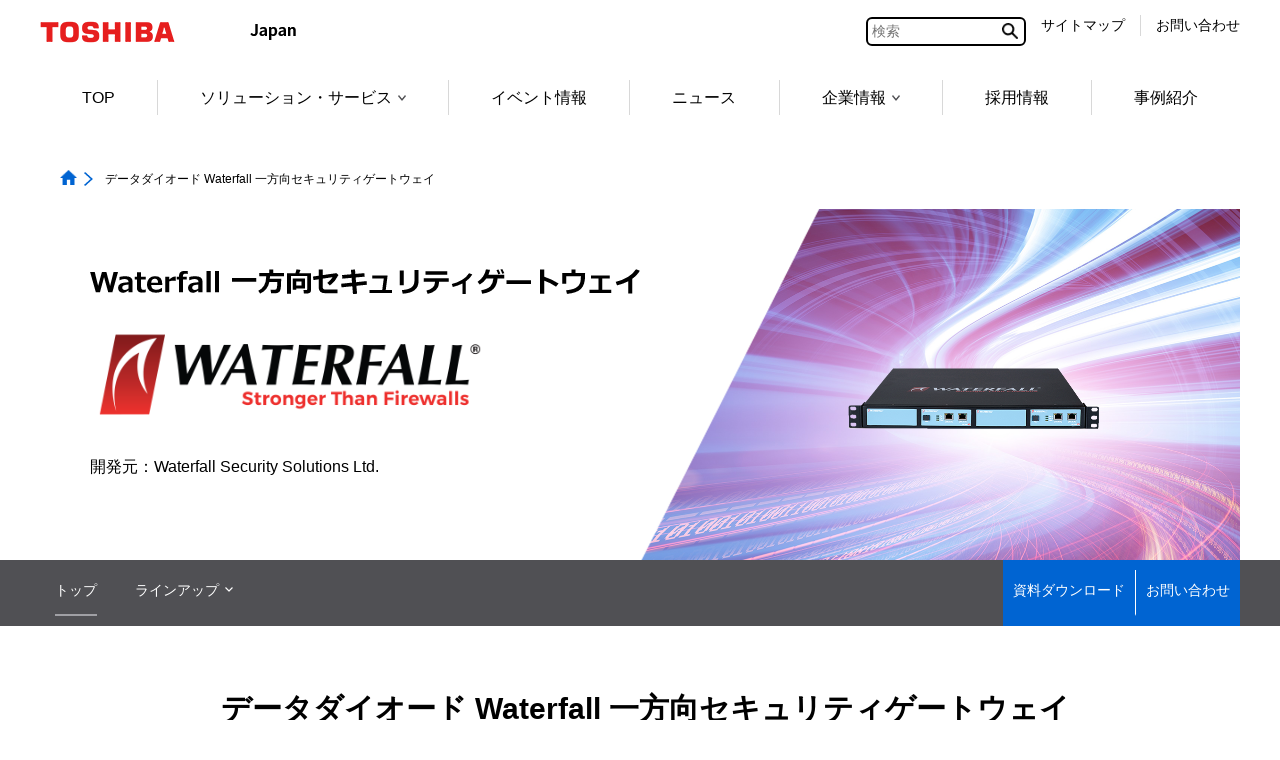

--- FILE ---
content_type: text/html;charset=utf-8
request_url: https://www.global.toshiba/jp/products-solutions/security-ict/gateway.html
body_size: 17339
content:

<!DOCTYPE HTML>
<html lang="ja">
	<head>
	<meta charset="UTF-8"/>
	<title>データダイオード Waterfall 一方向セキュリティゲートウェイ | 東芝デジタルソリューションズ</title>
	<meta name="viewport" content="width=device-width, initial-scale=1.0"/>
	<meta name="format-detection" content="telephone=no"/>
	
	
		<meta property="mf:lastmodified" content="2024-02-28T09:37:27.136+09:00"/>
	
	<meta name="keywords" content="クラウド,ゲートウェイサービス,一方向通信,Waterfallデータダイオード,Waterfall Unidirectional Security Gateway,WF-500S,WF-500C,WF-500SPLIT"/>
	<meta name="description" content="Waterfallデータダイオード（　Waterfall Unidirectional Security Gateway　）は、 一方向通信を実現する画期的なソリューションです。サイバー攻撃を確実に保護した環境で、制御システムの各種データを活用することが可能となります。"/>
	

	


	
	
		<link rel="stylesheet" href="https://c.marsflag.com/mf/mfx/1.0-latest/css/mfx-sbox.css" type="text/css"/>
	
	<!-- /* add CSS Before */-->
	
		
	
	
    
    

    

    
    
    
<link rel="stylesheet" href="/etc.clientlibs/clientlibs/granite/jquery-ui.aeeab65fc7671696263825aac469a40d.css" type="text/css">
<link rel="stylesheet" href="/etc.clientlibs/toshiba-gw/core/clientlibs/vendor/colorbox.98bf7f027e8514057200f6aa8e92b385.css" type="text/css">
<link rel="stylesheet" href="/etc.clientlibs/core/wcm/components/image/v2/image/clientlibs/site.4ff0d0d35842d7d5741606b9822df811.css" type="text/css">
<link rel="stylesheet" href="/etc.clientlibs/core/wcm/components/breadcrumb/v2/breadcrumb/clientlibs/site.de7b54f8580768f2b8a16b2a64347233.css" type="text/css">
<link rel="stylesheet" href="/etc.clientlibs/core/wcm/components/tabs/v1/tabs/clientlibs/site.7a95ec392f2237b971375766caa4e352.css" type="text/css">
<link rel="stylesheet" href="/etc.clientlibs/core/wcm/components/accordion/v1/accordion/clientlibs/site.7c6baa4ece81fd66e40741b925d8dcdc.css" type="text/css">
<link rel="stylesheet" href="/etc.clientlibs/toshiba-gw/core/clientlibs/clientlib-base.b1ac1d62eb007bf9d787459a9968e8bc.css" type="text/css">



    

	<!-- /* add CSS After */-->
	

	
	<!-- /* AEM JS */-->
	
    
<script src="/etc.clientlibs/clientlibs/granite/jquery.js"></script>
<script src="/etc.clientlibs/clientlibs/granite/jquery-ui.js"></script>
<script src="/etc.clientlibs/clientlibs/granite/utils.js"></script>
<script src="/etc.clientlibs/clientlibs/granite/jquery/granite.js"></script>
<script src="/etc.clientlibs/foundation/clientlibs/jquery.js"></script>
<script src="/etc.clientlibs/foundation/clientlibs/jquery-ui.js"></script>
<script src="/etc.clientlibs/toshiba-gw/core/clientlibs/vendor/colorbox.js"></script>
<script src="/etc.clientlibs/core/wcm/components/commons/site/clientlibs/utils.js"></script>
<script src="/etc.clientlibs/core/wcm/components/commons/site/clientlibs/imageDynamicMedia.js"></script>
<script src="/etc.clientlibs/core/wcm/components/image/v2/image/clientlibs/site.js"></script>
<script src="/etc.clientlibs/core/wcm/components/commons/site/clientlibs/container.js"></script>
<script src="/etc.clientlibs/core/wcm/components/tabs/v1/tabs/clientlibs/site.js"></script>
<script src="/etc.clientlibs/core/wcm/components/accordion/v1/accordion/clientlibs/site.js"></script>
<script src="/etc.clientlibs/toshiba-gw/core/clientlibs/clientlib-base.js"></script>



	<!-- /* add JS Before */-->
	
		
	
	
	
		<!--[if IE]><link rel="shortcut icon" href="/content/dam/toshiba/brand-assets/favicon/toshiba.ico"/><![endif]-->
	
	
	
	
	
	
	<link rel="apple-touch-icon" sizes="152x152" href="/content/dam/toshiba/brand-assets/favicon/touch-icon_152.png"/>
	<link rel="shortcut icon" href="/content/dam/toshiba/brand-assets/favicon/toshiba.ico"/>

	<!-- /* noindex */-->
	
	<!-- /* canonical */-->
	
	<!-- /* add HTML */-->
<meta property="og:type" content="article">
<meta property="og:title" content="データダイオード Waterfall 一方向セキュリティゲートウェイ | 東芝デジタルソリューションズ ">
<meta property="og:image" content="https://www.global.toshiba/content/dam/toshiba/jp/company/digitalsolution/og_image/logo.png" />
<meta property="og:url" content="https://www.global.toshiba/jp/products-solutions/security-ict/gateway.html" />
<meta property="og:description" content="Waterfallデータダイオード（　Waterfall Unidirectional Security Gateway　）は、 一方向通信を実現する画期的なソリューションです。サイバー攻撃を確実に保護した環境で、制御システムの各種データを活用することが可能となります。" />
<link rel="start" href="/jp/company/digitalsolution.html" title="東芝デジタルソリューションズ株式会社トップページ">
<link rel="copyright" href="/jp/company/digitalsolution/c_right.html" title="著作権について">
<link rel="help" href="/jp/products-solutions/business-ict/gene/sitemap.html" title="サイトマップ">
	<!-- /* add GTM */-->
	
	<!-- Google Tag Manager -->
<script>(function(w,d,s,l,i){w[l]=w[l]||[];w[l].push({'gtm.start':
new Date().getTime(),event:'gtm.js'});var f=d.getElementsByTagName(s)[0],
j=d.createElement(s),dl=l!='dataLayer'?'&l='+l:'';j.async=true;j.src=
'https://www.googletagmanager.com/gtm.js?id='+i+dl;f.parentNode.insertBefore(j,f);
})(window,document,'script','dataLayer','GTM-KNZ5QQ9');</script>
<!-- End Google Tag Manager -->
<!-- Global site tag (gtag.js) - Google Analytics -->
<script async src="https://www.googletagmanager.com/gtag/js?id=G-F231KPEZQJ"></script>
<script>
  window.dataLayer = window.dataLayer || [];
  function gtag(){dataLayer.push(arguments);}
  gtag('js', new Date());

  gtag('config', 'G-F231KPEZQJ');
</script>

<script>
(function(i,s,o,g,r,a,m){i['GoogleAnalyticsObject']=r;i[r]=i[r]||function(){
(i[r].q=i[r].q||[]).push(arguments)},i[r].l=1*new Date();a=s.createElement(o),
m=s.getElementsByTagName(o)[0];a.async=1;a.src=g;m.parentNode.insertBefore(a,m)
})(window,document,'script','//www.google-analytics.com/analytics.js','ga');
ga('create', 'UA-61327296-1', 'auto');
</script>


</head>
	<body class="page basicpage">
		<div class="tgw-container">
			
			
				



				
	<!-- Google Tag Manager (noscript) -->
<noscript><iframe src="https://www.googletagmanager.com/ns.html?id=GTM-KNZ5QQ9"
height="0" width="0" style="display:none;visibility:hidden"></iframe></noscript>
<!-- End Google Tag Manager (noscript) -->


				
<div class="root responsivegrid">


<div class="aem-Grid aem-Grid--12 aem-Grid--default--12 ">
    
    <div class="responsivegrid aem-GridColumn aem-GridColumn--default--12">


<div class="aem-Grid aem-Grid--12 aem-Grid--default--12 ">
    
    
    
</div>
</div>
<div class="responsivegrid tgw-page-header-area aem-GridColumn aem-GridColumn--default--12">


<div class="aem-Grid aem-Grid--12 aem-Grid--default--12 ">
    
    <div class="globalheader aem-GridColumn aem-GridColumn--default--12">
<header class="tgw-core-globalheader  ">
	
	<div class="global-header">
		
		<input type="checkbox" id="check-icon-hamburger" class="global-header-check-icon-hamburger"/>
		
		<div class="header">
			
			<div class="logo">
				
					<a href="/jp/top.html" title="東芝トップページ"><img class="tgw-pconly" src="/content/dam/toshiba/brand-assets/logo/logo_pc.gif" alt="Toshiba"/><img class="tgw-sponly" src="/content/dam/toshiba/brand-assets/logo/logo_sp.gif" alt="Toshiba"/></a>
				
			</div>
			
			
				<a href="#blockskip-contentsMain001"><span class="block-skip">本文へジャンプ</span></a>
			
			
			
			<div class="identifier tgw-pconly">
				
					<img class="tgw-pconly" src="/content/dam/toshiba/brand-assets/site-identifier/site_id_japan.gif" alt="Japan"/>
				
			</div>
			
			
			<div class="right-menu-pc">
				
				
				
					
					<div class="right-menu-pc-item mf_finder_container tgw-core-mfsearch">
						
  <!-- ↓検索窓用カスタムエレメント -->
  <mf-search-box lang="ja" submit-text="" ajax-url="https://mf2aps07.marsflag.com/tdsl__jpja__jpja/x_search.x" serp-url="https://www.global.toshiba/jp/company/digitalsolution/search-results.html" placeholder="検索" doctype-csv="html,pdf" category-csv="tdsl__jpja__jpja" doctype-hidden category-hidden options-hidden input-title="検索" imgsize-default="2">
  </mf-search-box>

					</div>
				
				
				
				
				<div class="right-menu-pc-item one-line colum-a">
					
					
					
					
					<div class="right-menu-pc-item-oneline sitemap">
						<a class="right-menu-pc-item-link tgw-core-icon-sitemap" href="/jp/company/digitalsolution/map.html" title="サイトマップ"><span>サイトマップ</span></a>
					</div>
					
				</div>
				
				<div class="right-menu-pc-item one-line colum-b">
					
					
					
					
					<div class="right-menu-pc-item-oneline contactus">
						<a class="right-menu-pc-item-link tgw-core-icon-contactus" href="/jp/products-solutions/security-ict/security-sol/contact.html" title="お問い合わせ"><span>お問い合わせ</span></a>
					</div>
					
				</div>
				
				
				
			</div>
			
			
			
			<div class="right-menu-sp">
				
				<div class="right-menu-sp-item">
					<label class="hamburger-label" tabIndex="0" for="check-icon-hamburger">
						<span class="hamburger-icon">
							<span class="hamburger-parts"></span>
							<span class="hamburger-parts"></span>
							<span class="hamburger-parts"></span>
						</span>
					</label>
				</div>
			</div>
			
		</div>
		
		
		<div class="global-navigation-sp">
			
			
			
				
				<div class="mf_finder_container tgw-core-mfsearch">
					
  <!-- ↓検索窓用カスタムエレメント -->
  <mf-search-box lang="ja" submit-text="" ajax-url="https://mf2aps07.marsflag.com/tdsl__jpja__jpja/x_search.x" serp-url="https://www.global.toshiba/jp/company/digitalsolution/search-results.html" placeholder="検索" doctype-csv="html,pdf" category-csv="tdsl__jpja__jpja" doctype-hidden category-hidden options-hidden input-title="検索" imgsize-default="2">
  </mf-search-box>

				</div>
			
			<div class="tgw-clear"></div>
			
			<nav class="navigation-sp">
				
				
				<ul class="nav-menu-sp">
					
					<li class="nav-menu-sp-item global top more opened"><a class="nav-menu-sp-item-link global top more opened"><span class="nav-menu-sp-item-title more">東芝デジタルソリューションズトップメニュー</span><span class="nav-menu-sp-item-link-arrow global more"></span></a>
						
						<ul class="nav-menu-sp global opened">
							
							
							<li class="nav-menu-sp-item global top-page-link "><a class="nav-menu-sp-item-link global" href="/jp/company/digitalsolution.html" title="TOP"><span class="nav-menu-sp-item-title"><span class="nav-menu-sp-item-underline">TOP</span></span><span class="nav-menu-sp-item-link-arrow global"></span></a></li>
							
							
							
							
							
							
							
							
							
							
							<li class="nav-menu-sp-item global more"><a class="nav-menu-sp-item-link global more" href="/jp/company/digitalsolution/solution.html" title="ソリューション・サービス"><span class="nav-menu-sp-item-title">ソリューション・サービス</span><span class="nav-menu-sp-item-link-arrow global more"></span></a>
								
								
								<ul class="nav-menu-sp global child">
									
									
									
									
									
									<li class="nav-menu-sp-item global child "><a class="nav-menu-sp-item-link global child" href="/jp/company/digitalsolution/solution/solution.html" title="ソリューション・サービス一覧"><span class="nav-menu-sp-item-title"><span class="nav-menu-sp-item-underline">ソリューション・サービス一覧</span></span><span class="nav-menu-sp-item-link-arrow global child"></span></a></li>
									
									
									
									<li class="nav-menu-sp-item global child "><a class="nav-menu-sp-item-link global child" href="/jp/company/digitalsolution/solution/industry.html" title="業種から探す"><span class="nav-menu-sp-item-title"><span class="nav-menu-sp-item-underline">業種から探す</span></span><span class="nav-menu-sp-item-link-arrow global child"></span></a></li>
									
									
									
									<li class="nav-menu-sp-item global child "><a class="nav-menu-sp-item-link global child" href="/jp/company/digitalsolution/solution/business.html" title="業務から探す"><span class="nav-menu-sp-item-title"><span class="nav-menu-sp-item-underline">業務から探す</span></span><span class="nav-menu-sp-item-link-arrow global child"></span></a></li>
									
									
									
									<li class="nav-menu-sp-item global child "><a class="nav-menu-sp-item-link global child" href="/jp/company/digitalsolution/solution/keyword.html" title="テクノロジーから探す"><span class="nav-menu-sp-item-title"><span class="nav-menu-sp-item-underline">テクノロジーから探す</span></span><span class="nav-menu-sp-item-link-arrow global child"></span></a></li>
									
									
								</ul>
                                
							</li>
							
							
							
							
							
							
							
							
							
							
							
							
							
							
							
							
							
							
							<li class="nav-menu-sp-item global "><a class="nav-menu-sp-item-link global" href="/jp/company/digitalsolution/event.html" title="イベント情報"><span class="nav-menu-sp-item-title"><span class="nav-menu-sp-item-underline">イベント情報</span></span><span class="nav-menu-sp-item-link-arrow"></span></a>
							
							
							
							
							
							
							
							
							
							
							
							
							
							
							
							<li class="nav-menu-sp-item global "><a class="nav-menu-sp-item-link global" href="/jp/company/digitalsolution/news.html" title="ニュース"><span class="nav-menu-sp-item-title"><span class="nav-menu-sp-item-underline">ニュース</span></span><span class="nav-menu-sp-item-link-arrow"></span></a>
							
							
							
							
							
							
							
							
							
							
							
							
							<li class="nav-menu-sp-item global more"><a class="nav-menu-sp-item-link global more" href="/jp/company/digitalsolution/about.html" title="企業情報"><span class="nav-menu-sp-item-title">企業情報</span><span class="nav-menu-sp-item-link-arrow global more"></span></a>
								
								
								<ul class="nav-menu-sp global child">
									
									
									<li class="nav-menu-sp-item global child "><a class="nav-menu-sp-item-link global child" href="/jp/company/digitalsolution/about.html" title="企業情報"><span class="nav-menu-sp-item-title"><span class="nav-menu-sp-item-underline">企業情報&nbsp;トップ</span></span><span class="nav-menu-sp-item-link-arrow global child"></span></a></li>
								    
									
									
									
									<li class="nav-menu-sp-item global child "><a class="nav-menu-sp-item-link global child" href="/jp/company/digitalsolution/about/gaiyou.html" title="会社概要"><span class="nav-menu-sp-item-title"><span class="nav-menu-sp-item-underline">会社概要</span></span><span class="nav-menu-sp-item-link-arrow global child"></span></a></li>
									
									
									
									
									
									<li class="nav-menu-sp-item global child "><a class="nav-menu-sp-item-link global child" href="/jp/company/digitalsolution/about/csr.html" title="サステナビリティ"><span class="nav-menu-sp-item-title"><span class="nav-menu-sp-item-underline">サステナビリティ</span></span><span class="nav-menu-sp-item-link-arrow global child"></span></a></li>
									
									
									
									
								</ul>
                                
							</li>
							
							
							
							
							
							
							
							
							
							
							
							
							
							
							
							
							
							
							<li class="nav-menu-sp-item global "><a class="nav-menu-sp-item-link global" href="/jp/company/digitalsolution/recruit.html" title="採用情報"><span class="nav-menu-sp-item-title"><span class="nav-menu-sp-item-underline">採用情報</span></span><span class="nav-menu-sp-item-link-arrow"></span></a>
							
							
							
							
							
							
							
							
							
							
							
							
							
							
							
							
							
							
							
							
							
							
							
							
							
							
							
							
							
							<li class="nav-menu-sp-item global "><a class="nav-menu-sp-item-link global" href="/jp/company/digitalsolution/case.html" title="事例紹介"><span class="nav-menu-sp-item-title"><span class="nav-menu-sp-item-underline">事例紹介</span></span><span class="nav-menu-sp-item-link-arrow"></span></a>
							
							
							
							
							
							
							
							
							
							
							
							
							
							
							
							
							
							
							
							
							
							
							
							
							
							
							
							
							
							
							
							
							
							
							
							
							
							
							
							
							
							
							
							
							
							
							
							
							
							
							
							
							
							
							
							
							
							
							
							
							
							
							
							
							
							
							
							
							
							
							
							
							
							
							
							
							
							
							
							
							
							
							
							
							
							
							
							
							
							
							
							
							
							
							
							
							
							
							
							
							
							
							
							
							
							
							
							
							
							
							
							
							
							
							
							
							
							
							
							
							
							
							
							
							
							
							
							
							
							
							
							
							
							
							
							
							
							
							
							
							
							
							
							
							
							
							
							
							
							
							
							
							
							
							
							
							
							
							
							
							
							
							
							
							
							
							
							
							
							
							
							
							
							
							
							
							
							
							
							
							
							
							
							
							
							
							
							
						</ul>
						
					</li>
					
					
					
					
				</ul>
				
			</nav>
			
			<div class="navigation-bottom">
				
				
				
				<div class="navigation-bottom-item one-line colum-a">
					
					
					
					
					<div class="navigation-bottom-item one-line sitemap">
						<a class="navigation-bottom-item-link tgw-core-icon-sitemap" href="/jp/company/digitalsolution/map.html" title="サイトマップ"><span class="navigation-bottom-item-title sitemap">サイトマップ</span></a>
					</div>
					
				</div>
				
				<div class="navigation-bottom-item one-line colum-b">
					
					
					
					
					<div class="navigation-bottom-item one-line contactus">
						<a class="navigation-bottom-item-link tgw-core-icon-contactus" href="/jp/products-solutions/security-ict/security-sol/contact.html" title="お問い合わせ"><span class="navigation-bottom-item-title contactus">お問い合わせ</span></a>
					</div>
					
				</div>
				
				
				
			</div>
			
		</div>
		
		<div class="tgw-clear"></div>
	</div>
	
	
	<nav class="global-navigation-pc">
		
		<ul class="menu space-between">
			
			
			<li class="menu-item top-page-link "><a class="menu-item-link normal" href="/jp/company/digitalsolution.html" title="TOP">TOP</a></li>
			
			
			
			
			
			
			
			
			
			
			
			
			
            <li class="menu-item child"><a class="menu-item-link normal child " href="/jp/company/digitalsolution/solution.html" title="ソリューション・サービス" data-menu-url="/content/toshiba/jp/company/digitalsolution/solution">ソリューション・サービス<span class="bullet"></span></a>

				
				<ul class="popup-child tgw-division-width-7">
					
					
					
					
					
					<li class="popup-child-item "><a class="popup-child-item-link normal" href="/jp/company/digitalsolution/solution/solution.html" title="ソリューション・サービス一覧"><span class="popup-child-item-link-label">ソリューション・サービス一覧</span></a></li>
					
					
					
					<li class="popup-child-item "><a class="popup-child-item-link normal" href="/jp/company/digitalsolution/solution/industry.html" title="業種から探す"><span class="popup-child-item-link-label">業種から探す</span></a></li>
					
					
					
					<li class="popup-child-item "><a class="popup-child-item-link normal" href="/jp/company/digitalsolution/solution/business.html" title="業務から探す"><span class="popup-child-item-link-label">業務から探す</span></a></li>
					
					
					
					<li class="popup-child-item "><a class="popup-child-item-link normal" href="/jp/company/digitalsolution/solution/keyword.html" title="テクノロジーから探す"><span class="popup-child-item-link-label">テクノロジーから探す</span></a></li>
					
					
				</ul>
			</li>
			
			
			
			
			
			
			
			
			
			
			
			
			
			
			
			
			<li class="menu-item normal  "><a class="menu-item-link normal " href="/jp/company/digitalsolution/event.html" title="イベント情報">イベント情報</a></li>
			
			
			
			
			
			
			
			
			
			
			
			
			
			
			<li class="menu-item normal  "><a class="menu-item-link normal " href="/jp/company/digitalsolution/news.html" title="ニュース">ニュース</a></li>
			
			
			
			
			
			
			
			
			
			
			
			
            <li class="menu-item child"><a class="menu-item-link normal child " href="/jp/company/digitalsolution/about.html" title="企業情報" data-menu-url="/content/toshiba/jp/company/digitalsolution/about">企業情報<span class="bullet"></span></a>

				
				<ul class="popup-child tgw-division-width-7">
					
					
					<li class="popup-child-item top "><a class="popup-child-item-link normal top" href="/jp/company/digitalsolution/about.html" title="企業情報"><span class="popup-child-item-link-label">企業情報</span></a></li>
					
					
					
					
					<li class="popup-child-item "><a class="popup-child-item-link normal" href="/jp/company/digitalsolution/about/gaiyou.html" title="会社概要"><span class="popup-child-item-link-label">会社概要</span></a></li>
					
					
					
					
					
					<li class="popup-child-item "><a class="popup-child-item-link normal" href="/jp/company/digitalsolution/about/csr.html" title="サステナビリティ"><span class="popup-child-item-link-label">サステナビリティ</span></a></li>
					
					
					
					
				</ul>
			</li>
			
			
			
			
			
			
			
			
			
			
			
			
			
			
			
			
			<li class="menu-item normal  "><a class="menu-item-link normal " href="/jp/company/digitalsolution/recruit.html" title="採用情報">採用情報</a></li>
			
			
			
			
			
			
			
			
			
			
			
			
			
			
			
			
			
			
			
			
			
			
			
			
			
			
			
			<li class="menu-item normal  "><a class="menu-item-link normal " href="/jp/company/digitalsolution/case.html" title="事例紹介">事例紹介</a></li>
			
			
			
			
			
			
			
			
			
			
			
			
			
			
			
			
			
			
			
			
			
			
			
			
			
			
			
			
			
			
			
			
			
			
			
			
			
			
			
			
			
			
			
			
			
			
			
			
			
			
			
			
			
			
			
			
			
			
			
			
			
			
			
			
			
			
			
			
			
			
			
			
			
			
			
			
			
			
			
			
			
			
			
			
			
			
			
			
			
			
			
			
			
			
			
			
			
			
			
			
			
			
			
			
			
			
			
			
			
			
			
			
			
			
			
			
			
			
			
			
			
			
			
			
			
			
			
			
			
			
			
			
			
			
			
			
			
			
			
			
			
			
			
			
			
			
			
			
			
			
			
			
			
			
			
			
			
			
			
			
			
			
			
			
			
			
			
			
			
			
			
			
			
			
		</ul>
	</nav>
	
	<div class="tgw-clear"></div>
</header>
</div>
<div class="localheader aem-GridColumn aem-GridColumn--default--12">

</div>
<div class="tgw-core-jsoffmessage aem-GridColumn aem-GridColumn--default--12">

<noscript>
<div class="cmp-jsoffmessage tgw-width-full">
	<div class="cmp-jsoffmessage__content tgw-container">
		<div class="cmp-jsoffmessage__text"><p>このページでは JavaScript を使用している部分があります。お使いのブラウザーがこれらの機能をサポートしていない場合、もしくは設定が「有効」となっていない場合は正常に動作しないことがあります。​</p>
</div>
	</div>
</div>
</noscript>


    

</div>

    
</div>
</div>
<div class="responsivegrid tgw-page-breadcrumb-area aem-GridColumn aem-GridColumn--default--12">


<div class="aem-Grid aem-Grid--12 aem-Grid--default--12 ">
    
    <div class="tgw-core-breadcrumb aem-GridColumn aem-GridColumn--default--12"><nav class="  cmp-breadcrumb">
	<ol itemscope itemtype="http://schema.org/BreadcrumbList">
		
		
		<li class="cmp-breadcrumb__item homeItem " itemprop="itemListElement" itemscope itemtype="http://schema.org/ListItem">
			<a href="/jp/top.html" itemprop="item">
				<img src="/etc.clientlibs/toshiba-gw/core/clientlibs/clientlib/resources/icon/icon-home-blue-fill.png" alt="トップページ" class="cmp-breadcrumb__item--homeicon"/><span itemprop="name">トップページ</span></a>
			<meta itemprop="position" content="1"/>
			
			
		</li>
		
		
		
		<li class="cmp-breadcrumb__item currentItem" itemprop="itemListElement" itemscope itemtype="http://schema.org/ListItem">
			
				<span itemprop="name">データダイオード Waterfall 一方向セキュリティゲートウェイ</span>
			<meta itemprop="position" content="2"/>
			
			
		</li>
		
		
	</ol>
</nav>


    

<!-- コンテンツブロックスキップ遷移先-->
<div id="blockskip-contentsMain001"></div></div>

    
</div>
</div>
<div class="responsivegrid tgw-page-keyvisual-area aem-GridColumn aem-GridColumn--default--12">


<div class="aem-Grid aem-Grid--12 aem-Grid--default--12 ">
    
    <div class="tgw-core-layoutcontainer cmp-layoutcontainer_position_x_left cmp-layoutcontainer_position_y_top aem-GridColumn aem-GridColumn--default--12">
<div class="cmp-container   tgw-width-full height-medium ">
	
	
	<div class="cmp-container__content tgw-container">
		<div class="cmp-container__frame ">
			<div class="cmp-container__layout split-2 split-sp-1  ">
				<div class="cmp-container__item"><div class="tgw-core-layoutcontainer">
<div class="cmp-container  tgw-core-margin-left-50 tgw-core-margin-left-sp-5    ">
	
	
	<div class="cmp-container__content ">
		<div class="cmp-container__frame ">
			<div class="cmp-container__layout split-1 split-sp-1  tgw-core-padding-top-60 ">
				<div class="cmp-container__item"><div class="tgw-core-teaser">
<div>
	
	<div class="teaser ">
		
			
			<div class="content-image  ">
				

<noscript data-lazy-type="noscript">
	<img class="image pconly" data-lazy-type="image" src="/content/dam/toshiba/jp/products-solutions/security-ict/gateway/common/title-pc.svg" alt="Waterfall 一方向セキュリティゲートウェイ"/>
</noscript>


<noscript data-lazy-type="noscript">
	<img class="image sponly" data-lazy-type="image" src="/content/dam/toshiba/jp/products-solutions/security-ict/gateway/common/title-sp.svg" alt="Waterfall 一方向セキュリティゲートウェイ"/>
</noscript>


			</div>
			
			<div class="content-text ">
				
				<div class="content-text-title">
					
					
				</div>
				
				<div class="content-text-description">
					<span class="description"></span>
				</div>
				
				<div class="content-text-button">
					
				</div>
			</div>
			
			
		
	</div>
</div>

    

</div>
</div>
<div class="cmp-container__item"><div class="image cmp-image_left"><div class="tgw-core-image   " style="width: 400px;">
	
	
	

	
	
	<div class="cmp-image  ">
		
			<div>
				<noscript data-lazy-type="noscript" class="noscript-img">
					
					<img src="/content/toshiba/jp/products-solutions/security-ict/gateway/_jcr_content/root/keyvisualArea/layoutcontainer_1863816311/layoutcontainer/image.coreimg.png/1631088410837/waterfall-logo-main.png" class="cmp-image__image  " data-lazy-type="image" alt="logo"/>
					
				</noscript>
				
			</div>
			
			
			
			
			
		
	</div>
	
	
	
	
	
	
</div>

    

</div>
</div>
<div class="cmp-container__item"><div class="tgw-core-text tgw-core-list tgw-core-table"><!--
    /*リッチテキストエディターのHTML実装*/
-->
<div class="tgw-core-text  ">
    <p>開発元：Waterfall Security Solutions Ltd.</p>
</div>

    
</div>
</div>

				
			</div>
		</div>
	</div>
</div>
</div>
</div>
<div class="cmp-container__item"><div class="tgw-core-teaser">
<div>
	
	<div class="teaser ">
		
			
			<div class="content-image  ">
				

<noscript data-lazy-type="noscript">
	<img class="image pconly" data-lazy-type="image" src="/content/dam/toshiba/jp/products-solutions/security-ict/gateway/common/mv-back02b.png" alt="データダイオード Waterfall"/>
</noscript>


<noscript data-lazy-type="noscript">
	<img class="image sponly" data-lazy-type="image" src="/content/dam/toshiba/jp/products-solutions/security-ict/gateway/common/mv-back02b-sp.png" alt="データダイオード Waterfall"/>
</noscript>


			</div>
			
			<div class="content-text ">
				
				<div class="content-text-title">
					
					
				</div>
				
				<div class="content-text-description">
					<span class="description"></span>
				</div>
				
				<div class="content-text-button">
					
				</div>
			</div>
			
			
		
	</div>
</div>

    

</div>
</div>

				
			</div>
		</div>
	</div>
</div>
</div>
<div class="linkbelt parbase tgw-core-linkbelt-theme_darkgray tgw-core-linkbelt_fixed-bg-color_blue aem-GridColumn aem-GridColumn--default--12">

<!--PC版-->
<div class="tgw-core-linkbelt tgw-width-full   tgw-pconly">
	<div class="linkbelt-group">
		
		<ul class="linkbelt-title">
			<li>
				<span class="link"><span><span>データダイオード Waterfall 
一方向セキュリティゲートウェイ</span></span></span>
			</li>
		</ul>
		
		<ul class="linkbelt-linkdata" tabindex="-1">
			<li class="linkbelt-contents">
	            
				<span class="linkbelt-item " data-sub-items="sub0"><span class="link-frame-self-page-link"><span>トップ</span></span><span class="bullet"></span></span>
			</li>
		
			<li class="linkbelt-contents">
	            
				<a class="linkbelt-item haschildren" tabindex="0" data-sub-items="sub1" data-has-children="1"><span class="link-frame"><span>ラインアップ</span></span><span class="bullet"></span></a>
			</li>
		</ul>
		<noscript>
			<ul class="linkbelt-linkdata noscript" tabindex="-1">
				<li class="linkbelt-contents">
		            
					<span class="linkbelt-item "><span class="link-frame"><span>トップ</span></span><span class="bullet "></span></span>
				</li>
			
				<li class="linkbelt-contents">
		            
					<a class="linkbelt-item haschildren" tabindex="0"><span class="link-frame"><span>ラインアップ</span></span><span class="bullet menu-bullet-noscript"></span></a>
				</li>
			</ul>
		</noscript>
		
		<ul class="linkbelt-linkdata-fixed">
			<li class="linkbelt-contents-fixed">
	            
				<a class="linkbelt-item-fixed" href="/jp/products-solutions/security-ict/gateway/download.html"><span class="link-frame"><span>資料ダウンロード</span></span></a>
			</li>
		
			<li class="linkbelt-contents-fixed">
	            
				<a class="linkbelt-item-fixed" href="/jp/products-solutions/security-ict/gateway/contact.html#contents"><span class="link-frame"><span>お問い合わせ</span></span></a>
			</li>
		</ul>
	</div>
	<div class="linkbelt-linkdata-sub-items tgw-width-full">
		
	
		<div class="linkbelt-group-sub">
			
			<ul class="linkbelt-linkdata-sub" tabindex="-1" data-sub-items="sub1">
				<li class="linkbelt-contents-sub">
		            
					<a class="linkbelt-item-sub" href="/jp/products-solutions/security-ict/gateway/wf-500s.html"><span class="link-frame-sub"><span>WF-500S</span></span></a>
				</li>
			
				<li class="linkbelt-contents-sub">
		            
					<a class="linkbelt-item-sub" href="/jp/products-solutions/security-ict/gateway/wf-500c.html"><span class="link-frame-sub"><span>WF-500C</span></span></a>
				</li>
			</ul>
		</div>
	</div>
	<noscript>
		<div class="linkbelt-linkdata-sub-items tgw-width-full noscript">
			
		
			<div class="linkbelt-group-sub">
				
				<ul class="linkbelt-linkdata-sub" tabindex="-1" data-sub-items="sub1">
					<li class="linkbelt-contents-sub">
			            
						<a class="linkbelt-item-sub" href="/jp/products-solutions/security-ict/gateway/wf-500s.html"><span class="link-frame-sub"><span>WF-500S</span></span></a>
					</li>
				
					<li class="linkbelt-contents-sub">
			            
						<a class="linkbelt-item-sub" href="/jp/products-solutions/security-ict/gateway/wf-500c.html"><span class="link-frame-sub"><span>WF-500C</span></span></a>
					</li>
				</ul>
			</div>
		</div>
	</noscript>
</div>
<!--SP版-->
<div class="tgw-core-linkbelt tgw-width-full   tgw-sponly">
	<div class="linkbelt-group">
		
		<div class="linkbelt-title">
			<span class="link"><span>データダイオード Waterfall 
一方向セキュリティゲートウェイ</span></span>
		</div>
		<div class="linkbelt-linkdata-container">
			
			<a class="fixed-menu haschildren" href="javascript:void(0);"><span class="label">メニュー</span><span class="bullet"></span></a>
			<noscript>
				<a class="fixed-menu haschildren noscript" href="javascript:void(0);"><span class="label">メニュー</span><span class="bullet fixed-menu-bullet-noscript"></span></a>
			</noscript>
			<div class="place-holder"></div>
			
			<ul class="linkbelt-linkdata-fixed">
				<li class="linkbelt-contents-fixed">
   					
					<a class="linkbelt-item-fixed" href="/jp/products-solutions/security-ict/gateway/download.html"><span class="link-frame"><span>資料ダウンロード</span></span></a>
				</li>
			
				<li class="linkbelt-contents-fixed">
   					
					<a class="linkbelt-item-fixed" href="/jp/products-solutions/security-ict/gateway/contact.html#contents"><span class="link-frame"><span>お問い合わせ</span></span></a>
				</li>
			</ul>
		</div>
	</div>
	<div class="linkbelt-accordion tgw-width-full">
		
		<div class="linkbelt-linkdata">
			<div class="linkbelt-contents">
				<div class="linkbelt-contents-main self-page-link">
					
					<span class="linkbelt-item " tabindex="0" data-sub-items="sub0-sp"><span class="label ">トップ</span><span class="bullet smartphone "></span></span>
				</div>
				
				
			</div>
		
			<div class="linkbelt-contents">
				<div class="linkbelt-contents-main ">
					
					<a class="linkbelt-item haschildren" tabindex="0" data-sub-items="sub1-sp" data-has-children="1"><span class="label ">ラインアップ</span><span class="bullet smartphone "></span></a>
				</div>
				
				<div class="linkbelt-linkdata-sub" data-sub-items="sub1-sp">
					<div class="linkbelt-contents-sub ">
       					
						<a class="linkbelt-item-sub" href="/jp/products-solutions/security-ict/gateway/wf-500s.html"><span class="label ">WF-500S</span><span class="bullet bullet-right-sp"></span></a>
					</div>
				
					<div class="linkbelt-contents-sub ">
       					
						<a class="linkbelt-item-sub" href="/jp/products-solutions/security-ict/gateway/wf-500c.html"><span class="label ">WF-500C</span><span class="bullet bullet-right-sp"></span></a>
					</div>
				</div>
			</div>
		</div>
	</div>
	<noscript>
		<div class="linkbelt-accordion tgw-width-full noscript">
			
			<div class="linkbelt-linkdata">
				<div class="linkbelt-contents">
					<div class="linkbelt-contents-main self-page-link">
						
						<span class="linkbelt-item" tabindex="0"><span class="label ">トップ</span><span class="bullet smartphone  "></span></span>
					</div>
					
					
				</div>
			
				<div class="linkbelt-contents">
					<div class="linkbelt-contents-main ">
						
						<a class="linkbelt-item" tabindex="0"><span class="label ">ラインアップ</span><span class="bullet smartphone bullet-up-sp-noscript "></span></a>
					</div>
					
					<div class="linkbelt-linkdata-sub">
						<div class="linkbelt-contents-sub ">
           					
							<a class="linkbelt-item-sub" href="/jp/products-solutions/security-ict/gateway/wf-500s.html"><span class="label ">WF-500S</span><span class="bullet bullet-right-sp"></span></a>
						</div>
					
						<div class="linkbelt-contents-sub ">
           					
							<a class="linkbelt-item-sub" href="/jp/products-solutions/security-ict/gateway/wf-500c.html"><span class="label ">WF-500C</span><span class="bullet bullet-right-sp"></span></a>
						</div>
					</div>
				</div>
			</div>
		</div>
	</noscript>
</div>


    

</div>

    
</div>
</div>
<div class="responsivegrid tgw-page-contents-area aem-GridColumn aem-GridColumn--default--12"><div class="tgw-core-responsivegrid  tgw-core-margin-left-50 tgw-core-margin-right-50 tgw-core-margin-left-sp-10 tgw-core-margin-right-sp-10 ">
	


<div class="aem-Grid aem-Grid--12 aem-Grid--default--12 ">
    
    <div class="responsivegrid tgw-page-main-area aem-GridColumn aem-GridColumn--default--12">


<div class="aem-Grid aem-Grid--12 aem-Grid--default--12 ">
    
    <div class="title cmp-title_center aem-GridColumn aem-GridColumn--default--12">
	
	
<div class="cmp-title  tgw-core-margin-top-60 tgw-core-margin-bottom-45 tgw-core-margin-left-10 ">
	
    <h2 class="cmp-title__text">データダイオード Waterfall 一方向セキュリティゲートウェイ</h2>
	
</div>



    

</div>
<div class="tgw-core-text tgw-core-list tgw-core-table aem-GridColumn aem-GridColumn--default--12"><!--
    /*リッチテキストエディターのHTML実装*/
-->
<div class="tgw-core-text  tgw-core-margin-bottom-15 ">
    <p>Waterfall 一方向セキュリティゲートウェイは、制御システムへの攻撃や、機密情報システムからの情報漏えいを防止するために物理的な一方向通信を実現します。<br /> お客様のネットワークを確実に守りつつ、外部にデータ送信を行うことが可能となります。</p>
</div>

    
</div>
<div class="tgw-core-layoutcontainer cmp-layoutcontainer_blue aem-GridColumn aem-GridColumn--default--12">
<div class="cmp-container  tgw-core-margin-bottom-5    ">
	
	
	<div class="cmp-container__content ">
		<div class="cmp-container__frame ">
			<div class="cmp-container__layout split-1 split-sp-1 tgw-layout-margin-10  ">
				<div class="cmp-container__item"><div class="tgw-core-layoutcontainer cmp-layoutcontainer_white">
<div class="cmp-container  tgw-core-margin-left-10    ">
	
	
	<div class="cmp-container__content ">
		<div class="cmp-container__frame ">
			<div class="cmp-container__layout split-1 split-sp-1  ">
				<div class="cmp-container__item"><div class="title">
	
	
<div class="cmp-title  tgw-core-margin-left-10 ">
	
    <h3 class="cmp-title__text">特長</h3>
	
</div>



    

</div>
</div>

				
			</div>
		</div>
	</div>
</div>
</div>
</div>

				
			</div>
		</div>
	</div>
</div>
</div>
<div class="tgw-core-dividerline aem-GridColumn aem-GridColumn--default--12">
<div class="tgw-core-dividerline  tgw-core-margin-bottom-30 ">
	
	
		<hr/>
	
	
	
</div>

    

</div>
<div class="tgw-core-text tgw-core-list tgw-core-table aem-GridColumn aem-GridColumn--default--12"><!--
    /*リッチテキストエディターのHTML実装*/
-->
<div class="tgw-core-text  tgw-core-margin-bottom-15 ">
    <p><img src="/content/dam/toshiba/jp/products-solutions/security-ict/gateway/common/icon_b.png" alt="icon" style="float: none;"/> 送信側ネットワークから受信側ネットワークへの物理的な一方向通信により、データ送信を可能にしながら 逆方向の攻撃通信を遮断し、送信側ネットワークを確実に保護</p> 
<p><img src="/content/dam/toshiba/jp/products-solutions/security-ict/gateway/common/icon_b.png" alt="icon" style="float: none;"/> 産業用アプリケーションや標準的なファイル方式等、さまざまなアプリケーションやプロトコルに対応</p> 
<p><img src="/content/dam/toshiba/jp/products-solutions/security-ict/gateway/common/icon_b.png" alt="icon" style="float: none;"/> 全世界の原子力、電力、石油化学、上下水道等の重要インフラにおいて数百サイト以上の導入実績</p>
</div>

    
</div>
<div class="image cmp-image_center aem-GridColumn aem-GridColumn--default--12"><div class="tgw-core-image  tgw-core-margin-bottom-60  " style="max-width: -webkit-fill-available; max-width: -moz-available;">
	
	
	

	
	
	<div class="cmp-image  no-width_value">
		
			<div>
				<noscript data-lazy-type="noscript" class="noscript-img">
					
					<img src="/content/toshiba/jp/products-solutions/security-ict/gateway/_jcr_content/root/contentsArea/mainarea/image.coreimg.png/1629788469043/index-img-06-r2x.png" class="cmp-image__image  " data-lazy-type="image" alt="図：特長"/>
					
				</noscript>
				
			</div>
			
			
			
			
			
		
	</div>
	
	
	
	
	
	
</div>

    

</div>
<div class="tgw-core-layoutcontainer cmp-layoutcontainer_blue aem-GridColumn aem-GridColumn--default--12">
<div class="cmp-container  tgw-core-margin-bottom-5    ">
	
	
	<div class="cmp-container__content ">
		<div class="cmp-container__frame ">
			<div class="cmp-container__layout split-1 split-sp-1 tgw-layout-margin-10  ">
				<div class="cmp-container__item"><div class="tgw-core-layoutcontainer cmp-layoutcontainer_white">
<div class="cmp-container  tgw-core-margin-left-10    ">
	
	
	<div class="cmp-container__content ">
		<div class="cmp-container__frame ">
			<div class="cmp-container__layout split-1 split-sp-1  ">
				<div class="cmp-container__item"><div class="title">
	
	
<div class="cmp-title  tgw-core-margin-left-10 ">
	
    <h3 class="cmp-title__text">一方向通信が必要とされる背景</h3>
	
</div>



    

</div>
</div>

				
			</div>
		</div>
	</div>
</div>
</div>
</div>

				
			</div>
		</div>
	</div>
</div>
</div>
<div class="tgw-core-dividerline aem-GridColumn aem-GridColumn--default--12">
<div class="tgw-core-dividerline  tgw-core-margin-bottom-30 ">
	
	
		<hr/>
	
	
	
</div>

    

</div>
<div class="title aem-GridColumn aem-GridColumn--default--12">
	
	
<div class="cmp-title  tgw-core-margin-bottom-5 ">
	
    <h4 class="cmp-title__text">ファイアウォールの問題</h4>
	
</div>



    

</div>
<div class="tgw-core-dividerline cmp-dividerline_color_blue aem-GridColumn aem-GridColumn--default--12">
<div class="tgw-core-dividerline  tgw-core-margin-bottom-30 ">
	
	
		<hr style="border-top-width: 3px;"/>
	
	
	
</div>

    

</div>
<div class="tgw-core-text tgw-core-list tgw-core-table aem-GridColumn aem-GridColumn--default--12"><!--
    /*リッチテキストエディターのHTML実装*/
-->
<div class="tgw-core-text  tgw-core-margin-bottom-15 ">
    <p><img src="/content/dam/toshiba/jp/products-solutions/security-ict/gateway/common/icon_b.png" alt="icon" style="float: none;"/> ファイアウォールで外向き通信だけを許可した場合でも、ACKによる逆向き通信が発生、攻撃者はこの通信を 悪用して攻撃</p> 
<p><img src="/content/dam/toshiba/jp/products-solutions/security-ict/gateway/common/icon_b.png" alt="icon" style="float: none;"/> ファイアウォール自体の脆弱性や設定ミスによる侵入</p>
</div>

    
</div>
<div class="image cmp-image_center aem-GridColumn aem-GridColumn--default--12"><div class="tgw-core-image  tgw-core-margin-bottom-30  " style="width: 585px;">
	
	
	

	
	
	<div class="cmp-image  ">
		
			<div>
				<noscript data-lazy-type="noscript" class="noscript-img">
					
					<img src="/content/toshiba/jp/products-solutions/security-ict/gateway/_jcr_content/root/contentsArea/mainarea/image_1784059478.coreimg.png/1629789229797/index-img-07.png" class="cmp-image__image  " data-lazy-type="image" alt="図：ファイアウォールの問題"/>
					
				</noscript>
				
			</div>
			
			
			
			
			
		
	</div>
	
	
	
	
	
	
</div>

    

</div>
<div class="title aem-GridColumn aem-GridColumn--default--12">
	
	
<div class="cmp-title  tgw-core-margin-bottom-5 ">
	
    <h4 class="cmp-title__text">規制の状況</h4>
	
</div>



    

</div>
<div class="tgw-core-dividerline cmp-dividerline_color_blue aem-GridColumn aem-GridColumn--default--12">
<div class="tgw-core-dividerline  tgw-core-margin-bottom-30 ">
	
	
		<hr style="border-top-width: 3px;"/>
	
	
	
</div>

    

</div>
<div class="tgw-core-text tgw-core-list tgw-core-table aem-GridColumn aem-GridColumn--default--12"><!--
    /*リッチテキストエディターのHTML実装*/
-->
<div class="tgw-core-text  tgw-core-margin-bottom-15 ">
    <p><img src="/content/dam/toshiba/jp/products-solutions/security-ict/gateway/common/icon_b.png" alt="icon" style="float: none;"/> 国内外のセキュリティ規制・ガイドラインにおいて、電力制御システムなど重要 インフラには一方向通信を要求・推奨している</p> 
<p><img src="/content/dam/toshiba/jp/products-solutions/security-ict/gateway/common/icon_b.png" alt="icon" style="float: none;"/> 米国原子力規制委員会のNRC-RG 5.71 (Nuclear Regulatory Commission - Regulatory Guide) では、高セキュリティレベル(レベル3,4)のネットワーク間通信を一方向とすることを要求している</p>
</div>

    
</div>
<div class="image cmp-image_center aem-GridColumn aem-GridColumn--default--12"><div class="tgw-core-image  tgw-core-margin-bottom-60  " style="width: 585px;">
	
	
	

	
	
	<div class="cmp-image  ">
		
			<div>
				<noscript data-lazy-type="noscript" class="noscript-img">
					
					<img src="/content/toshiba/jp/products-solutions/security-ict/gateway/_jcr_content/root/contentsArea/mainarea/image_1677675523.coreimg.png/1629789361335/index-img-08-r2x.png" class="cmp-image__image  " data-lazy-type="image" alt="図：規制の状況"/>
					
				</noscript>
				
			</div>
			
			
			
			
			
		
	</div>
	
	
	
	<div class="cmp-image__title bottom tgw-caption-align-center ">
		<span>NRC-RG 5.71による一方向通信の要求例</span>
	</div>
	
	
</div>

    

</div>
<div class="tgw-core-layoutcontainer cmp-layoutcontainer_blue aem-GridColumn aem-GridColumn--default--12">
<div class="cmp-container  tgw-core-margin-bottom-5    ">
	
	
	<div class="cmp-container__content ">
		<div class="cmp-container__frame ">
			<div class="cmp-container__layout split-1 split-sp-1 tgw-layout-margin-10  ">
				<div class="cmp-container__item"><div class="tgw-core-layoutcontainer cmp-layoutcontainer_white">
<div class="cmp-container  tgw-core-margin-left-10    ">
	
	
	<div class="cmp-container__content ">
		<div class="cmp-container__frame ">
			<div class="cmp-container__layout split-1 split-sp-1  ">
				<div class="cmp-container__item"><div class="title">
	
	
<div class="cmp-title  tgw-core-margin-left-10 ">
	
    <h3 class="cmp-title__text">Waterfallアプライアンス</h3>
	
</div>



    

</div>
</div>

				
			</div>
		</div>
	</div>
</div>
</div>
</div>

				
			</div>
		</div>
	</div>
</div>
</div>
<div class="tgw-core-dividerline aem-GridColumn aem-GridColumn--default--12">
<div class="tgw-core-dividerline  tgw-core-margin-bottom-30 ">
	
	
		<hr/>
	
	
	
</div>

    

</div>
<div class="tgw-core-text tgw-core-list tgw-core-table aem-GridColumn aem-GridColumn--default--12"><!--
    /*リッチテキストエディターのHTML実装*/
-->
<div class="tgw-core-text  tgw-core-margin-bottom-15 ">
    <p>要冗長構成、要長期保守、設置スペースなど様々なシステム要件に応じて選べるラインアップを用意</p>
</div>

    
</div>
<div class="tgw-core-layoutcontainer aem-GridColumn aem-GridColumn--default--12">
<div class="cmp-container  tgw-core-margin-bottom-60    ">
	
	
	<div class="cmp-container__content ">
		<div class="cmp-container__frame ">
			<div class="cmp-container__layout split-2 split-sp-1 tgw-layout-margin-10  ">
				<div class="cmp-container__item"><div class="tgw-core-layoutcontainer">
<div class="cmp-container  tgw-core-margin-left-10 tgw-core-margin-right-10    ">
	
	
	<div class="cmp-container__content ">
		<div class="cmp-container__frame ">
			<div class="cmp-container__layout split-1 split-sp-1 tgw-layout-margin-10  ">
				<div class="cmp-container__item"><div class="title">
	
	
<div class="cmp-title  tgw-core-margin-bottom-5 ">
	
    <h4 class="cmp-title__text">WF-500S</h4>
	
</div>



    

</div>
</div>
<div class="cmp-container__item"><div class="image cmp-image_center"><div class="tgw-core-image  tgw-core-margin-bottom-5  " style="width: 400px;">
	
	
	

	
	
	<div class="cmp-image  ">
		
			<div>
				<noscript data-lazy-type="noscript" class="noscript-img">
					
					<img src="/content/toshiba/jp/products-solutions/security-ict/gateway/_jcr_content/root/contentsArea/mainarea/layoutcontainer_1885506119/layoutcontainer/image.coreimg.jpeg/1629952043905/wf-500s.jpeg" class="cmp-image__image  " data-lazy-type="image" alt="WF-500S"/>
					
				</noscript>
				
			</div>
			
			
			
			
			
		
	</div>
	
	
	
	
	
	
</div>

    

</div>
</div>
<div class="cmp-container__item"><div class="tgw-core-text tgw-core-list tgw-core-table"><!--
    /*リッチテキストエディターのHTML実装*/
-->
<div class="tgw-core-text  ">
    <p><img src="/content/dam/toshiba/jp/products-solutions/security-ict/gateway/common/icon_b.png" alt="icon" style="float: none;"/> TX/RXエージェントと組み合わせ、様々な用途に利用可能な基本構成を提供</p> 
<p><img src="/content/dam/toshiba/jp/products-solutions/security-ict/gateway/common/icon_b.png" alt="icon" style="float: none;"/> エージェントとWF-500S本体を2重化した冗長構成に対応。可用性向上が可能</p> 
<p><img src="/content/dam/toshiba/jp/products-solutions/security-ict/gateway/common/icon_b.png" alt="icon"/> エージェントサーバに当社製産業用コンピュータを組み合わせることで長期保守に対応</p> 
<p><img src="/content/dam/toshiba/jp/products-solutions/security-ict/gateway/common/icon_b.png" alt="icon"/> 送信側と受信側で筐体分離したモデル(WF-500SPLIT)もラインアップ</p>
</div>

    
</div>
</div>
<div class="cmp-container__item"><div class="tgw-core-text tgw-core-list tgw-core-table"><!--
    /*リッチテキストエディターのHTML実装*/
-->
<div class="tgw-core-text  tgw-core-margin-bottom-15 ">
    <p style="text-align: right;"><img src="/content/dam/toshiba/jp/products-solutions/security-ict/gateway/image_mark_b.gif" alt="icon" style="float: none;"/> <a href="/jp/products-solutions/security-ict/gateway/wf-500s.html" class="tgw-core-text--link"><span class="link"><span>WF-500Sの詳細はこちら</span></span></a></p>
</div>

    
</div>
</div>

				
			</div>
		</div>
	</div>
</div>
</div>
</div>
<div class="cmp-container__item"><div class="tgw-core-layoutcontainer">
<div class="cmp-container  tgw-core-margin-left-10 tgw-core-margin-right-10    ">
	
	
	<div class="cmp-container__content ">
		<div class="cmp-container__frame ">
			<div class="cmp-container__layout split-1 split-sp-1 tgw-layout-margin-10  ">
				<div class="cmp-container__item"><div class="title">
	
	
<div class="cmp-title  tgw-core-margin-bottom-5 ">
	
    <h4 class="cmp-title__text">WF-500C</h4>
	
</div>



    

</div>
</div>
<div class="cmp-container__item"><div class="image cmp-image_center"><div class="tgw-core-image  tgw-core-margin-bottom-5  " style="width: 400px;">
	
	
	

	
	
	<div class="cmp-image  ">
		
			<div>
				<noscript data-lazy-type="noscript" class="noscript-img">
					
					<img src="/content/toshiba/jp/products-solutions/security-ict/gateway/_jcr_content/root/contentsArea/mainarea/layoutcontainer_1885506119/layoutcontainer_copy/image.coreimg.jpeg/1629789422043/wf-500c.jpeg" class="cmp-image__image  " data-lazy-type="image" alt="WF-500C"/>
					
				</noscript>
				
			</div>
			
			
			
			
			
		
	</div>
	
	
	
	
	
	
</div>

    

</div>
</div>
<div class="cmp-container__item"><div class="tgw-core-text tgw-core-list tgw-core-table"><!--
    /*リッチテキストエディターのHTML実装*/
-->
<div class="tgw-core-text  ">
    <p><img src="/content/dam/toshiba/jp/products-solutions/security-ict/gateway/common/icon_b.png" alt="icon" style="float: none;"/> TXモジュール(送信)、RXモジュール(受信)だけではなく、TX/RXエージェントも一体化したアプライアンス</p> 
<p><img src="/content/dam/toshiba/jp/products-solutions/security-ict/gateway/common/icon_b.png" alt="icon" style="float: none;"/> オールインワンの1U筐体で提供し、ラック上のスペースを削減</p>
</div>

    
</div>
</div>
<div class="cmp-container__item"><div class="tgw-core-text tgw-core-list tgw-core-table"><!--
    /*リッチテキストエディターのHTML実装*/
-->
<div class="tgw-core-text  tgw-core-margin-bottom-15 ">
    <p style="text-align: right;"><img src="/content/dam/toshiba/jp/products-solutions/security-ict/gateway/image_mark_b.gif" alt="icon" style="float: none;"/> <a href="/jp/products-solutions/security-ict/gateway/wf-500c.html" class="tgw-core-text--link"><span class="link"><span>WF-500Cの詳細はこちら</span></span></a></p>
</div>

    
</div>
</div>

				
			</div>
		</div>
	</div>
</div>
</div>
</div>

				
			</div>
		</div>
	</div>
</div>
</div>
<div class="tgw-core-layoutcontainer cmp-layoutcontainer_blue aem-GridColumn aem-GridColumn--default--12">
<div class="cmp-container  tgw-core-margin-bottom-5    ">
	
	
	<div class="cmp-container__content ">
		<div class="cmp-container__frame ">
			<div class="cmp-container__layout split-1 split-sp-1 tgw-layout-margin-10  ">
				<div class="cmp-container__item"><div class="tgw-core-layoutcontainer cmp-layoutcontainer_white">
<div class="cmp-container  tgw-core-margin-left-10    ">
	
	
	<div class="cmp-container__content ">
		<div class="cmp-container__frame ">
			<div class="cmp-container__layout split-1 split-sp-1  ">
				<div class="cmp-container__item"><div class="title">
	
	
<div class="cmp-title  tgw-core-margin-left-10 ">
	
    <h3 class="cmp-title__text">Waterfallエージェントソフトウェア対応プロトコル</h3>
	
</div>



    

</div>
</div>

				
			</div>
		</div>
	</div>
</div>
</div>
</div>

				
			</div>
		</div>
	</div>
</div>
</div>
<div class="tgw-core-dividerline aem-GridColumn aem-GridColumn--default--12">
<div class="tgw-core-dividerline  tgw-core-margin-bottom-30 ">
	
	
		<hr/>
	
	
	
</div>

    

</div>
<div class="tgw-core-layoutcontainer aem-GridColumn aem-GridColumn--default--12">
<div class="cmp-container  tgw-core-margin-bottom-60    ">
	
	
	<div class="cmp-container__content ">
		<div class="cmp-container__frame ">
			<div class="cmp-container__layout split-2 split-sp-1 tgw-layout-margin-10  ">
				<div class="cmp-container__item"><div class="tgw-core-layoutcontainer">
<div class="cmp-container     ">
	
	
	<div class="cmp-container__content ">
		<div class="cmp-container__frame ">
			<div class="cmp-container__layout split-1 split-sp-1 tgw-layout-margin-10  ">
				<div class="cmp-container__item"><div class="title">
	
	
<div class="cmp-title  ">
	
    <h4 class="cmp-title__text">主要な産業プロトコル</h4>
	
</div>



    

</div>
</div>
<div class="cmp-container__item"><div class="tgw-core-text tgw-core-list tgw-core-table"><!--
    /*リッチテキストエディターのHTML実装*/
-->
<div class="tgw-core-text  tgw-core-margin-left-20 ">
    <p><img src="/content/dam/toshiba/jp/products-solutions/security-ict/gateway/common/icon_b.png" alt="icon" style="float: none;"/> OPC, DNP3, ICCP, Modbus 他</p>
</div>

    
</div>
</div>
<div class="cmp-container__item"><div class="title">
	
	
<div class="cmp-title  ">
	
    <h4 class="cmp-title__text">主要な産業アプリケーション/ヒストリアン</h4>
	
</div>



    

</div>
</div>
<div class="cmp-container__item"><div class="tgw-core-text tgw-core-list tgw-core-table"><!--
    /*リッチテキストエディターのHTML実装*/
-->
<div class="tgw-core-text  tgw-core-margin-left-20 ">
    <p><b><img src="/content/dam/toshiba/jp/products-solutions/security-ict/gateway/common/icon_b.png" alt="icon"/> </b>OSIsoft PI<br /> <b><img src="/content/dam/toshiba/jp/products-solutions/security-ict/gateway/common/icon_b.png" alt="icon"/> </b>SQLServer, Oracle® ,MySQL, Postgres, SAP 他</p>
</div>

    
</div>
</div>
<div class="cmp-container__item"><div class="title">
	
	
<div class="cmp-title  ">
	
    <h4 class="cmp-title__text">主要なIT監視アプリケーション</h4>
	
</div>



    

</div>
</div>
<div class="cmp-container__item"><div class="tgw-core-text tgw-core-list tgw-core-table"><!--
    /*リッチテキストエディターのHTML実装*/
-->
<div class="tgw-core-text  tgw-core-margin-left-20 ">
    <p><b><img src="/content/dam/toshiba/jp/products-solutions/security-ict/gateway/common/icon_b.png" alt="icon"/> </b>Log 転送, SNMP, SYSLOG, 各種SIEM 他<br /> </p>
</div>

    
</div>
</div>

				
			</div>
		</div>
	</div>
</div>
</div>
</div>
<div class="cmp-container__item"><div class="tgw-core-layoutcontainer">
<div class="cmp-container     ">
	
	
	<div class="cmp-container__content ">
		<div class="cmp-container__frame ">
			<div class="cmp-container__layout split-1 split-sp-1 tgw-layout-margin-10  ">
				<div class="cmp-container__item"><div class="title">
	
	
<div class="cmp-title  ">
	
    <h4 class="cmp-title__text">ファイル/フォルダ</h4>
	
</div>



    

</div>
</div>
<div class="cmp-container__item"><div class="tgw-core-text tgw-core-list tgw-core-table"><!--
    /*リッチテキストエディターのHTML実装*/
-->
<div class="tgw-core-text  tgw-core-margin-left-20 ">
    <p><img src="/content/dam/toshiba/jp/products-solutions/security-ict/gateway/common/icon_b.png" alt="icon" style="float: none;"/> ファイル転送, フォルダミラーリング, リモートフォルダ(CIFS)<br /> <img src="/content/dam/toshiba/jp/products-solutions/security-ict/gateway/common/icon_b.png" alt="icon"/> FTP/TFTP/SFTP/FTPS/RCP</p>
</div>

    
</div>
</div>
<div class="cmp-container__item"><div class="title">
	
	
<div class="cmp-title  ">
	
    <h4 class="cmp-title__text">ITコネクタ</h4>
	
</div>



    

</div>
</div>
<div class="cmp-container__item"><div class="tgw-core-text tgw-core-list tgw-core-table"><!--
    /*リッチテキストエディターのHTML実装*/
-->
<div class="tgw-core-text  tgw-core-margin-left-20 ">
    <p><b><img src="/content/dam/toshiba/jp/products-solutions/security-ict/gateway/common/icon_b.png" alt="icon"/> </b>UDP, TCP/IP, SMTP<br /> <b><img src="/content/dam/toshiba/jp/products-solutions/security-ict/gateway/common/icon_b.png" alt="icon"/> </b>NTP, Multicast Ethernet 他</p>
</div>

    
</div>
</div>
<div class="cmp-container__item"><div class="title">
	
	
<div class="cmp-title  ">
	
    <h4 class="cmp-title__text">リモートアクセス</h4>
	
</div>



    

</div>
</div>
<div class="cmp-container__item"><div class="tgw-core-text tgw-core-list tgw-core-table"><!--
    /*リッチテキストエディターのHTML実装*/
-->
<div class="tgw-core-text  tgw-core-margin-left-20 ">
    <p><b><img src="/content/dam/toshiba/jp/products-solutions/security-ict/gateway/common/icon_b.png" alt="icon"/> </b>Remote Screen View 他<br /> </p>
</div>

    
</div>
</div>

				
			</div>
		</div>
	</div>
</div>
</div>
</div>

				
			</div>
		</div>
	</div>
</div>
</div>
<div class="tgw-core-layoutcontainer cmp-layoutcontainer_blue aem-GridColumn aem-GridColumn--default--12">
<div class="cmp-container  tgw-core-margin-bottom-5    ">
	
	
	<div class="cmp-container__content ">
		<div class="cmp-container__frame ">
			<div class="cmp-container__layout split-1 split-sp-1 tgw-layout-margin-10  ">
				<div class="cmp-container__item"><div class="tgw-core-layoutcontainer cmp-layoutcontainer_white">
<div class="cmp-container  tgw-core-margin-left-10    ">
	
	
	<div class="cmp-container__content ">
		<div class="cmp-container__frame ">
			<div class="cmp-container__layout split-1 split-sp-1  ">
				<div class="cmp-container__item"><div class="title">
	
	
<div class="cmp-title  tgw-core-margin-left-10 ">
	
    <h3 class="cmp-title__text">セキュリティ診断からシステム構築・保守までワンストップソリューション</h3>
	
</div>



    

</div>
</div>

				
			</div>
		</div>
	</div>
</div>
</div>
</div>

				
			</div>
		</div>
	</div>
</div>
</div>
<div class="tgw-core-dividerline aem-GridColumn aem-GridColumn--default--12">
<div class="tgw-core-dividerline  tgw-core-margin-bottom-30 ">
	
	
		<hr/>
	
	
	
</div>

    

</div>
<div class="tgw-core-text tgw-core-list tgw-core-table aem-GridColumn aem-GridColumn--default--12"><!--
    /*リッチテキストエディターのHTML実装*/
-->
<div class="tgw-core-text  tgw-core-margin-bottom-15 ">
    <p>東芝グループでは、データダイオード Waterfall 一方向セキュリティゲートウェイを調査、設計、設定、保守を含めて一貫したワンストップソリューションとしてご提供をいたします。</p>
</div>

    
</div>
<div class="image cmp-image_center aem-GridColumn aem-GridColumn--default--12"><div class="tgw-core-image  tgw-core-margin-bottom-30  " style="width: 585px;">
	
	
	

	
	
	<div class="cmp-image  ">
		
			<div>
				<noscript data-lazy-type="noscript" class="noscript-img">
					
					<img src="/content/toshiba/jp/products-solutions/security-ict/gateway/_jcr_content/root/contentsArea/mainarea/image_1795876709.coreimg.png/1629789438589/z006-r2x.png" class="cmp-image__image  " data-lazy-type="image" alt="図：セキュリティ診断からシステム構築・保守までワンストップソリューション"/>
					
				</noscript>
				
			</div>
			
			
			
			
			
		
	</div>
	
	
	
	
	
	
</div>

    

</div>
<div class="title aem-GridColumn aem-GridColumn--default--12">
	
	
<div class="cmp-title  tgw-core-margin-bottom-5 ">
	
    <h4 class="cmp-title__text">システム評価検証環境</h4>
	
</div>



    

</div>
<div class="tgw-core-dividerline cmp-dividerline_color_blue aem-GridColumn aem-GridColumn--default--12">
<div class="tgw-core-dividerline  tgw-core-margin-bottom-30 ">
	
	
		<hr style="border-top-width: 3px;"/>
	
	
	
</div>

    

</div>
<div class="tgw-core-text tgw-core-list tgw-core-table aem-GridColumn aem-GridColumn--default--12"><!--
    /*リッチテキストエディターのHTML実装*/
-->
<div class="tgw-core-text  tgw-core-margin-bottom-15 ">
    <p><img src="/content/dam/toshiba/jp/products-solutions/security-ict/gateway/common/icon_b.png" alt="icon" style="float: none;"/> Waterfall 一方向セキュリティゲートウェイの整合性検証、および、性能検証を行う評価環境を当社事業所内に設置しております。</p> 
<p><img src="/content/dam/toshiba/jp/products-solutions/security-ict/gateway/common/icon_b.png" alt="icon" style="float: none;"/> お客様システムに導入前に整合性と性能を確認することで、システム移行が円滑に可能になります。</p>
</div>

    
</div>
<div class="title aem-GridColumn aem-GridColumn--default--12">
	
	
<div class="cmp-title  tgw-core-margin-bottom-5 ">
	
    <h4 class="cmp-title__text">カタログ・リーフレット</h4>
	
</div>



    

</div>
<div class="tgw-core-dividerline cmp-dividerline_color_blue aem-GridColumn aem-GridColumn--default--12">
<div class="tgw-core-dividerline  tgw-core-margin-bottom-30 ">
	
	
		<hr style="border-top-width: 3px;"/>
	
	
	
</div>

    

</div>
<div class="tgw-core-text tgw-core-list tgw-core-table aem-GridColumn aem-GridColumn--default--12"><!--
    /*リッチテキストエディターのHTML実装*/
-->
<div class="tgw-core-text  tgw-core-margin-bottom-60 ">
    <p><img src="/content/dam/toshiba/jp/products-solutions/security-ict/gateway/common/icon_b.png" alt="icon" style="float: none;"/> <a href="/content/dam/toshiba/jp/products-solutions/security-ict/gateway/waterfall_leaflet.pdf" class="tgw-core-text--link tgw-core-pdf-link"><span class="link"><span>Waterfallデータダイオード<span class="tgw-core-text-font-size_normal"> (PDF形式)</span><span class="pdf-icon__blue tgw-core-text-font-size_normal">(1.44MB)</span></span></span></a></p>
</div>

    
</div>
<div class="tgw-core-layoutcontainer cmp-layoutcontainer_size_cover aem-GridColumn aem-GridColumn--default--12">
<div class="cmp-container  tgw-core-margin-bottom-5    " style="background-image:url(\2f content\2f dam\2ftoshiba\2fgeneric-assets\2fgeneric-color\2f color_red.png);" data-org-style="background-image:url(\2f content\2f dam\2ftoshiba\2fgeneric-assets\2fgeneric-color\2f color_red.png);">
	
	
	<div class="cmp-container__content ">
		<div class="cmp-container__frame ">
			<div class="cmp-container__layout split-1 split-sp-1 tgw-layout-margin-10  ">
				<div class="cmp-container__item"><div class="tgw-core-layoutcontainer cmp-layoutcontainer_white">
<div class="cmp-container  tgw-core-margin-left-10    ">
	
	
	<div class="cmp-container__content ">
		<div class="cmp-container__frame ">
			<div class="cmp-container__layout split-1 split-sp-1  ">
				<div class="cmp-container__item"><div class="title">
	
	
<div class="cmp-title  tgw-core-margin-left-10 ">
	
    <h3 class="cmp-title__text">トピックス</h3>
	
</div>



    

</div>
</div>

				
			</div>
		</div>
	</div>
</div>
</div>
</div>

				
			</div>
		</div>
	</div>
</div>
</div>
<div class="tgw-core-dividerline aem-GridColumn aem-GridColumn--default--12">
<div class="tgw-core-dividerline  tgw-core-margin-bottom-30 ">
	
	
		<hr/>
	
	
	
</div>

    

</div>
<div class="tgw-core-newslist aem-GridColumn aem-GridColumn--default--12">

<div class="newslist-list  ">
	
	
<div class="news-list__content">
	<div class="news-list__item static"><div class="newsitem">
<div>
	
<div class="tgw-core-newsitem">



<div class="newsitem__content oneline">
	
	<div class="newsitem__item date ja"><span class="label">2024.02.28</span></div>
	
	
		<div class="newsitem__item kind" data-tag-id="toshiba:corporate/environment/category/event"><span class="tag-label" title="イベント">イベント</span></div>
	
	
	<div class="newsitem__item article show-kind">
		
		<div class="title">









<a class="link-item" href="/jp/company/digitalsolution/event/2024/0214-0215.html" title=""><span class="label-text"><span class="label">2024年2月14日（水）から2月15日（木）及び2月27（火）に開催された第8回 重要インフラサイバーセキュリティ コンファレンス・第5回産業サイバーセキュリティコンファレンスに出展いたしました。</span></span></a>




</div>
	</div>
</div>





</div>

</div>

    

</div>
</div>
<div class="news-list__item static"><div class="newsitem">
<div>
	
<div class="tgw-core-newsitem">



<div class="newsitem__content oneline">
	
	<div class="newsitem__item date ja"><span class="label">2024.02.17</span></div>
	
	
		<div class="newsitem__item kind" data-tag-id="toshiba:corporate/environment/category/event"><span class="tag-label" title="イベント">イベント</span></div>
	
	
	<div class="newsitem__item article show-kind">
		
		<div class="title">









<a class="link-item" href="/jp/company/digitalsolution/event/2024/0131-0216.html" title=""><span class="label-text"><span class="label">2024年1月31日（水）から2月2日（金）に東京ビッグサイトにて開催された「IIFES 2024」に出展いたしました。</span></span></a>




</div>
	</div>
</div>





</div>

</div>

    

</div>
</div>
<div class="news-list__item static"><div class="newsitem">
<div>
	
<div class="tgw-core-newsitem">



<div class="newsitem__content oneline">
	
	<div class="newsitem__item date ja"><span class="label">2023.07.31</span></div>
	
	
		<div class="newsitem__item kind" data-tag-id="toshiba:news/type/news-release"><span class="tag-label" title="ニュースリリース">ニュースリリース</span></div>
	
	
	<div class="newsitem__item article show-kind">
		
		<div class="title">









<a class="link-item" href="https://www.global.toshiba/jp/news/digitalsolution/2023/07/news-20230731-01.html" title=""><span class="label-text"><span class="label">東芝デジタルソリューションズとTXOne、製造、産業、社会インフラ向けサイバーセキュリティ分野で連携<br>～多様化・複雑化する生産システムや社会インフラにおけるサイバーセキュリティ対策を強化～</span></span></a>




</div>
	</div>
</div>





</div>

</div>

    

</div>
</div>
<div class="news-list__item static"><div class="newsitem">
<div>
	
<div class="tgw-core-newsitem">



<div class="newsitem__content oneline">
	
	<div class="newsitem__item date ja"><span class="label">2023.07.31</span></div>
	
	
		<div class="newsitem__item kind" data-tag-id="toshiba:group-company/toshiba-digital-solutions-corporation/----70"><span class="tag-label" title="イベント">イベント</span></div>
	
	
	<div class="newsitem__item article show-kind">
		
		<div class="title">









<a class="link-item" href="/jp/company/digitalsolution/event/2023/0530-0731.html" title=""><span class="label-text"><span class="label">Webセミナー「製造業を守る！今求められるサプライチェーンセキュリティとは」を開催いたしました。</span></span></a>




</div>
	</div>
</div>





</div>

</div>

    

</div>
</div>
<div class="news-list__item static"><div class="newsitem">
<div>
	
<div class="tgw-core-newsitem">



<div class="newsitem__content oneline">
	
	<div class="newsitem__item date ja"><span class="label">2023.07.20</span></div>
	
	
		<div class="newsitem__item kind" data-tag-id="toshiba:group-company/toshiba-digital-solutions-corporation/----70"><span class="tag-label" title="イベント">イベント</span></div>
	
	
	<div class="newsitem__item article show-kind">
		
		<div class="title">









<a class="link-item" href="/jp/products-solutions/manufacturing-ict/meister/mdx2023/report.html" title=""><span class="label-text"><span class="label">6月21日（水）から23日（金）の3日間、東京ビッグサイトにて開催された「第1回製造業DX展」の出展レポートを掲載いたしました。</span></span></a>




</div>
	</div>
</div>





</div>

</div>

    

</div>
</div>
<div class="news-list__item static"><div class="newsitem">
<div>
	
<div class="tgw-core-newsitem">



<div class="newsitem__content oneline">
	
	<div class="newsitem__item date ja"><span class="label">2023.06.23</span></div>
	
	
		<div class="newsitem__item kind" data-tag-id="toshiba:group-company/toshiba-digital-solutions-corporation/----70"><span class="tag-label" title="イベント">イベント</span></div>
	
	
	<div class="newsitem__item article show-kind">
		
		<div class="title">









<a class="link-item" href="/jp/products-solutions/manufacturing-ict/meister/mdx2023/guide.html" title=""><span class="label-text"><span class="label">第1回 製造業DX展に出展いたしました。</span></span></a>




</div>
	</div>
</div>





</div>

</div>

    

</div>
</div>
<div class="news-list__item static"><div class="newsitem">
<div>
	
<div class="tgw-core-newsitem">



<div class="newsitem__content oneline">
	
	<div class="newsitem__item date ja"><span class="label">2023.06.15</span></div>
	
	
		<div class="newsitem__item kind" data-tag-id="toshiba:news/type/news-release"><span class="tag-label" title="ニュースリリース">ニュースリリース</span></div>
	
	
	<div class="newsitem__item article show-kind">
		
		<div class="title">









<a class="link-item" href="/jp/company/digitalsolution/news/2023/0615.html" title=""><span class="label-text"><span class="label">東芝デジタルソリューションズとクラロティ、サイバーセキュリティ・プラットフォームの販売代理店契約を締結</span></span></a>




</div>
	</div>
</div>





</div>

</div>

    

</div>
</div>
<div class="news-list__item static"><div class="newsitem">
<div>
	
<div class="tgw-core-newsitem">



<div class="newsitem__content oneline">
	
	<div class="newsitem__item date ja"><span class="label">2023.02.16</span></div>
	
	
		<div class="newsitem__item kind" data-tag-id="toshiba:group-company/toshiba-digital-solutions-corporation/----70"><span class="tag-label" title="イベント">イベント</span></div>
	
	
	<div class="newsitem__item article show-kind">
		
		<div class="title">









<a class="link-item" href="/jp/company/digitalsolution/event/2023/0215-0216.html" title=""><span class="label-text"><span class="label">第７回 重要インフラサイバーセキュリティコンファレンスに出展いたしました。</span></span></a>




</div>
	</div>
</div>





</div>

</div>

    

</div>
</div>
<div class="news-list__item static"><div class="newsitem">
<div>
	
<div class="tgw-core-newsitem">



<div class="newsitem__content oneline">
	
	<div class="newsitem__item date ja"><span class="label">2022.07.15</span></div>
	
	
		<div class="newsitem__item kind" data-tag-id="toshiba:group-company/toshiba-digital-solutions-corporation/----70"><span class="tag-label" title="イベント">イベント</span></div>
	
	
	<div class="newsitem__item article show-kind">
		
		<div class="title">









<a class="link-item" href="/jp/company/digitalsolution/event/2022/0622-0715.html" title=""><span class="label-text"><span class="label">Webセミナー「社会・産業インフラにおけるセキュリティ対策とは」を開催いたしました。</span></span></a>




</div>
	</div>
</div>





</div>

</div>

    

</div>
</div>
<div class="news-list__item static"><div class="newsitem">
<div>
	
<div class="tgw-core-newsitem">



<div class="newsitem__content oneline">
	
	<div class="newsitem__item date ja"><span class="label">2022.02.16</span></div>
	
	
		<div class="newsitem__item kind" data-tag-id="toshiba:group-company/toshiba-digital-solutions-corporation/----70"><span class="tag-label" title="イベント">イベント</span></div>
	
	
	<div class="newsitem__item article show-kind">
		
		<div class="title">









<a class="link-item" href="/jp/company/digitalsolution/event/2022/0216-0217.html" title=""><span class="label-text"><span class="label">第6回 重要インフラサイバーセキュリティコンファレンスに出展いたしました。</span></span></a>




</div>
	</div>
</div>





</div>

</div>

    

</div>
</div>
<div class="news-list__item static"><div class="newsitem">
<div>
	
<div class="tgw-core-newsitem">



<div class="newsitem__content oneline">
	
	<div class="newsitem__item date ja"><span class="label">2021.12.15</span></div>
	
	
		<div class="newsitem__item kind" data-tag-id="toshiba:group-company/toshiba-digital-solutions-corporation/----70"><span class="tag-label" title="イベント">イベント</span></div>
	
	
	<div class="newsitem__item article show-kind">
		
		<div class="title">









<a class="link-item" href="/jp/company/digitalsolution/event/2021/1215-1217.html" title=""><span class="label-text"><span class="label">「SEMICON Japan 2021 Hybrid」に出展いたしました。</span></span></a>




</div>
	</div>
</div>





</div>

</div>

    

</div>
</div>
<div class="news-list__item static"><div class="newsitem">
<div>
	
<div class="tgw-core-newsitem">



<div class="newsitem__content oneline">
	
	<div class="newsitem__item date ja"><span class="label">2021.04.16</span></div>
	
	
		<div class="newsitem__item kind" data-tag-id="toshiba:group-company/toshiba-digital-solutions-corporation/----70"><span class="tag-label" title="イベント">イベント</span></div>
	
	
	<div class="newsitem__item article show-kind">
		
		<div class="title">









<a class="link-item" href="/jp/company/digitalsolution/event/2021/0416.html" title=""><span class="label-text"><span class="label">前回ご好評いただきましたKPMGコンサルティング×東芝デジタルソリューションズ共催『IoT化する工場を狙うサイバー攻撃　最新動向と対策』Webセミナー再配信を開催しました。</span></span></a>




</div>
	</div>
</div>





</div>

</div>

    

</div>
</div>
<div class="news-list__item static"><div class="newsitem">
<div>
	
<div class="tgw-core-newsitem">



<div class="newsitem__content oneline">
	
	<div class="newsitem__item date ja"><span class="label">2021.02.17</span></div>
	
	
		<div class="newsitem__item kind" data-tag-id="toshiba:group-company/toshiba-digital-solutions-corporation/----70"><span class="tag-label" title="イベント">イベント</span></div>
	
	
	<div class="newsitem__item article show-kind">
		
		<div class="title">









<a class="link-item" href="/jp/company/digitalsolution/event/2021/0217.html" title=""><span class="label-text"><span class="label">KPMGコンサルティング×東芝デジタルソリューションズ共催『IoT化する工場を狙うサイバー攻撃　最新動向と対策』Webセミナーを開催しました。</span></span></a>




</div>
	</div>
</div>





</div>

</div>

    

</div>
</div>
<div class="news-list__item static"><div class="newsitem">
<div>
	
<div class="tgw-core-newsitem">



<div class="newsitem__content oneline">
	
	<div class="newsitem__item date ja"><span class="label">2020.08.26</span></div>
	
	
		<div class="newsitem__item kind" data-tag-id="toshiba:group-company/toshiba-digital-solutions-corporation/----70"><span class="tag-label" title="イベント">イベント</span></div>
	
	
	<div class="newsitem__item article show-kind">
		
		<div class="title">









<a class="link-item" href="/jp/company/digitalsolution/event/2020/0826_report.html" title=""><span class="label-text"><span class="label">Webセミナー『プラントや施設をサイバー攻撃から守る！ 制御システムセキュリティセミナー Part1』を開催しました。</span></span></a>




</div>
	</div>
</div>





</div>

</div>

    

</div>
</div>
<div class="news-list__item static"><div class="newsitem">
<div>
	
<div class="tgw-core-newsitem">



<div class="newsitem__content oneline">
	
	<div class="newsitem__item date ja"><span class="label">2020.03.30</span></div>
	
	
		<div class="newsitem__item kind" data-tag-id="toshiba:group-company/toshiba-digital-solutions-corporation/tdsl-information"><span class="tag-label" title="お知らせ">お知らせ</span></div>
	
	
	<div class="newsitem__item article show-kind">
		
		<div class="title">









<span class="label-text"><span class="label">新製品WF-500Sのご紹介ページを追加しました。</span></span>




</div>
	</div>
</div>





</div>

</div>

    

</div>
</div>
<div class="news-list__item static"><div class="newsitem">
<div>
	
<div class="tgw-core-newsitem">



<div class="newsitem__content oneline">
	
	<div class="newsitem__item date ja"><span class="label">2019.11.27</span></div>
	
	
		<div class="newsitem__item kind" data-tag-id="toshiba:group-company/toshiba-digital-solutions-corporation/----70"><span class="tag-label" title="イベント">イベント</span></div>
	
	
	<div class="newsitem__item article show-kind">
		
		<div class="title">









<span class="label-text"><span class="label">2019年11月27日(水)から11月29日(金)で東京ビッグサイトにて開催された「IIFES 2019」に出展しました。</span></span>




</div>
	</div>
</div>





</div>

</div>

    

</div>
</div>
<div class="news-list__item static"><div class="newsitem">
<div>
	
<div class="tgw-core-newsitem">



<div class="newsitem__content oneline">
	
	<div class="newsitem__item date ja"><span class="label">2019.11.07</span></div>
	
	
		<div class="newsitem__item kind" data-tag-id="toshiba:group-company/toshiba-digital-solutions-corporation/----70"><span class="tag-label" title="イベント">イベント</span></div>
	
	
	<div class="newsitem__item article show-kind">
		
		<div class="title">









<span class="label-text"><span class="label">2019年11月7日(木)から11月8日(金)でお台場 グランドニッコー東京にて開催された「TOSHIBA OPEN INNOVATION FAIR 2019」に出展しました。</span></span>




</div>
	</div>
</div>





</div>

</div>

    

</div>
</div>
<div class="news-list__item static"><div class="newsitem">
<div>
	
<div class="tgw-core-newsitem">



<div class="newsitem__content oneline">
	
	<div class="newsitem__item date ja"><span class="label">2019.05.11</span></div>
	
	
		<div class="newsitem__item kind" data-tag-id="toshiba:group-company/toshiba-digital-solutions-corporation/----70"><span class="tag-label" title="イベント">イベント</span></div>
	
	
	<div class="newsitem__item article show-kind">
		
		<div class="title">









<span class="label-text"><span class="label">2018年5月9日(水)から5月11日(金)で東京ビッグサイトにて開催された「第7回　IoT/M2M展」に出展しました。</span></span>




</div>
	</div>
</div>





</div>

</div>

    

</div>
</div>

	
</div>

	
	
			
	<div class="news-list-reload-event"></div>
</div>

    

</div>
<div class="tgw-core-textlink tgw-textlink_align_right aem-GridColumn aem-GridColumn--default--12"><div class="tgw-core-textlink  tgw-core-margin-top-30 tgw-core-margin-bottom-60  static">
	
	
		

		
			<ul class="static">
				<li class="tgw-core-textlink__item  tgw-core-textlink_width-1 tgw-core-textlink_width-sp">
    <div>
      <a class="tgw-core-textlink__item-link  " href="https://www.toshiba-sol.co.jp/pfsol/gateway/backno.htm">
        <!-- /* 通常のテキストリンク */ -->
        <span class="normal-style">
          <img class="tgw-core-textlink__item-bullet sizeable-bullet" src="/etc.clientlibs/toshiba-gw/core/clientlibs/clientlib/resources/icon/icon-bullet-right-arrow.svg" alt=""/>
          
          <span class="tgw-core-textlink__item-title">
            <span class="tgw-core-textlink__item-title-text">
              もっと見る<!--
              --><!--
              -->
            </span>
          </span>
          
        </span>
        <!-- /* メガメニュースタイル */ -->
        <span class="megamenu-style">
          <img class="tgw-core-textlink__item-bullet sizeable-bullet pc-only" src="/etc.clientlibs/toshiba-gw/core/clientlibs/clientlib/resources/icon/icon-nav-link__blue.svg" alt=""/>
          
          <span class="tgw-core-textlink__item-title">
            <span class="tgw-core-textlink__item-title-text">
              もっと見る<!--
              --><!--
              -->
            </span>
          </span>
          
          <img class="tgw-core-textlink__item-bullet sizeable-bullet sp-only" src="/etc.clientlibs/toshiba-gw/core/clientlibs/clientlib/resources/icon/icon-nav-link__gray.svg" alt=""/>
        </span>
      </a>
      
    </div>
</li>
			</ul>
		
	
</div>

    

</div>
<div class="tgw-core-layoutcontainer cmp-layoutcontainer_size_cover aem-GridColumn aem-GridColumn--default--12">
<div class="cmp-container  tgw-core-margin-bottom-60  tgw-width-full  " style="background-image:url(\2f content\2f dam\2ftoshiba\2fgeneric-assets\2fgeneric-color\2f color_D-cyan10.png);" data-org-style="background-image:url(\2f content\2f dam\2ftoshiba\2fgeneric-assets\2fgeneric-color\2f color_D-cyan10.png);">
	
	
	<div class="cmp-container__content ">
		<div class="cmp-container__frame ">
			<div class="cmp-container__layout split-1 split-sp-1 tgw-layout-margin-10  tgw-core-padding-top-60 tgw-core-padding-bottom-60 ">
				<div class="cmp-container__item"><div class="title cmp-title_center">
	
	
<div class="cmp-title  tgw-core-margin-bottom-30 ">
	
    <h2 class="cmp-title__text">関連商品サイト</h2>
	
</div>



    

</div>
</div>
<div class="cmp-container__item"><div class="tgw-core-layoutcontainer">
<div class="cmp-container  tgw-core-margin-bottom-30    ">
	
	
	<div class="cmp-container__content ">
		<div class="cmp-container__frame ">
			<div class="cmp-container__layout split-3 split-sp-1 tgw-layout-margin-30  tgw-core-padding-left-50 tgw-core-padding-right-50 tgw-core-padding-left-sp-10 tgw-core-padding-right-sp-10 ">
				<div class="cmp-container__item"><div class="tgw-core-buttonlink tgw-core-buttonlink_theme_gray_button"><div class="cmp-buttonlink opacity  tgw-core-margin-bottom-30 ">
	
	
	<a href="/jp/products-solutions/security-ict/security-sol.html" class="cmp-buttonlink__link">
		<div class="cmp-buttonlink__content icon-top">
			
			<div class="cmp-buttonlink__label">
				
				<div class="cmp-buttonlink__label-main">
					<span class="cmp-buttonlink__label-main-text">東芝セキュリティソリューション</span>
					<span class="cmp-buttonlink__label-main-text">
						</span><span class="cmp-buttonlink__label-main-ext">
					</span>
				</div>
				
			</div>
		</div>
	</a>
</div>

    

</div>
</div>
<div class="cmp-container__item"><div class="tgw-core-buttonlink tgw-core-buttonlink_theme_gray_button"><div class="cmp-buttonlink opacity  tgw-core-margin-bottom-30 ">
	
	
	<a href="/jp/products-solutions/security-ict/cyberx.html" class="cmp-buttonlink__link">
		<div class="cmp-buttonlink__content icon-top">
			
			<div class="cmp-buttonlink__label">
				
				<div class="cmp-buttonlink__label-main">
					<span class="cmp-buttonlink__label-main-text">制御システム向けサイバーセキュリティ・プラットフォーム　CYBER X Platform</span>
					<span class="cmp-buttonlink__label-main-text">
						</span><span class="cmp-buttonlink__label-main-ext">
					</span>
				</div>
				
			</div>
		</div>
	</a>
</div>

    

</div>
</div>
<div class="cmp-container__item"><div class="tgw-core-buttonlink tgw-core-buttonlink_theme_gray_button"><div class="cmp-buttonlink opacity  tgw-core-margin-bottom-30 ">
	
	
	<a href="/jp/products-solutions/security-ict/blackberry.html" class="cmp-buttonlink__link">
		<div class="cmp-buttonlink__content icon-top">
			
			<div class="cmp-buttonlink__label">
				
				<div class="cmp-buttonlink__label-main">
					<span class="cmp-buttonlink__label-main-text">次世代マルウェア対策ソフトウェア BlackBerry Protect</span>
					<span class="cmp-buttonlink__label-main-text">
						</span><span class="cmp-buttonlink__label-main-ext">
					</span>
				</div>
				
			</div>
		</div>
	</a>
</div>

    

</div>
</div>

				
			</div>
		</div>
	</div>
</div>
</div>
</div>

				
			</div>
		</div>
	</div>
</div>
</div>
<div class="contactus aem-GridColumn aem-GridColumn--default--12"><div class="tgw-core-contactus-box  tgw-core-margin-bottom-30 ">

    
    
    
    
    
    
    
    
    
    
    
    

    
    <div class="tgw-core-contactus-pc-fixed tgw-core-contactus-fixed-item tgw-core-contactus-hidden-item tgw-width-full tgw-core-contacts-full-items" data-tgw-core-contactus-hook="fixed">
        <a href="/jp/products-solutions/security-ict/gateway/download.html" class="tgw-core-contactus-pc-fixed-item tgw-core-contactus-pc-fixed-item-linked">
            <img class="tgw-core-contactus_bullet" alt="" src="/etc.clientlibs/toshiba-gw/core/clientlibs/clientlib/resources/icon/icon_b-download__white.svg"/>
            
            <div class="tgw-core-contactus_title tgw-core-contactus_title-pc">資料ダウンロード
                <!--
             -->
            </div>
        </a>
        <a href="/jp/products-solutions/security-ict/gateway/contact.html" class="tgw-core-contactus-pc-fixed-item tgw-core-contactus-pc-fixed-item-linked">
            <img class="tgw-core-contactus_bullet" alt="" src="/etc.clientlibs/toshiba-gw/core/clientlibs/clientlib/resources/icon/icon_b-contact__white.svg"/>
            
            <div class="tgw-core-contactus_title tgw-core-contactus_title-pc">お問い合わせ
                <!--
             -->
            </div>
        </a>
    </div>
    
    <div class="tgw-core-contactus-pc " data-tgw-core-contactus-hook="static">
        <a class="tgw-core-contactus-pc-item tgw-core-contactus-pc-item-linked tgw-core-contactus-pc-item-icon" href="/jp/products-solutions/security-ict/gateway/download.html">
            <div class="tgw-core-contactus_bullet-box">
                <img class="tgw-core-contactus_bullet" alt="" src="/etc.clientlibs/toshiba-gw/core/clientlibs/clientlib/resources/icon/icon_w-download__black.svg"/>
            </div>
            <div class="tgw-core-contactus_title item-margin-top">資料ダウンロード</div>
            
            
            <div class="tgw-core-contactus_buttom-box item-margin-top">
                <div class="tgw-core-contactus_buttom">データダイオード Waterfall 一方向セキュリティゲートウェイ</div>
            </div>
            
        </a>
        <a href="/jp/products-solutions/security-ict/gateway/contact.html" class="tgw-core-contactus-pc-item tgw-core-contactus-pc-item-icon  tgw-core-contactus-pc-item-linked">
            <div class="tgw-core-contactus_bullet-box">
                <img class="tgw-core-contactus_bullet" alt="" src="/etc.clientlibs/toshiba-gw/core/clientlibs/clientlib/resources/icon/icon_w-contact__black.svg"/>
            </div>
            <div class="tgw-core-contactus_title item-margin-top">お問い合わせ</div>
            
            
            <div class="tgw-core-contactus_buttom-box item-margin-top">
                <div class="tgw-core-contactus_buttom">データダイオード Waterfall 一方向セキュリティゲートウェイ</div>
            </div>
            
        </a>
    </div>
    
    <div class="tgw-core-contactus-sp-fixed tgw-core-contactus-fixed-item tgw-core-contactus-hidden-item tgw-width-full" data-tgw-core-contactus-hook="fixed">
        <div class="tgw-core-contactus-sp-fixed-content-box">
            <a href="/jp/products-solutions/security-ict/gateway/download.html" class="tgw-core-contactus_title-content">
                <div class="tgw-core-contactus-sp-fixed-item tgw-core-contactus-sp-fixed-item-linked">
                    <div class="tgw-core-contactus_title">資料ダウンロード</div>
                </div>
            </a>
            <a href="/jp/products-solutions/security-ict/gateway/contact.html" class="tgw-core-contactus_title-content">
                <div class="tgw-core-contactus-sp-fixed-item tgw-core-contactus-sp-fixed-item-linked">
                    <div class="tgw-core-contactus_title">お問い合わせ</div>
                </div>
            </a>
        </div>
    </div>
    
    <div class="tgw-core-contactus-sp" data-tgw-core-contactus-hook="static">
        <a href="/jp/products-solutions/security-ict/gateway/download.html" class="tgw-core-contactus-sp-item">
            <div class="container">
                <div class="tgw-core-contactus_bullet-box">
                    <img class="tgw-core-contactus_bullet" alt="" src="/etc.clientlibs/toshiba-gw/core/clientlibs/clientlib/resources/icon/icon_b-download__white.svg"/>
                </div>
                <div class="tgw-core-contactus_title">資料ダウンロード
                    <!--
                 -->
                </div>
            </div>
        </a>
        <a href="/jp/products-solutions/security-ict/gateway/contact.html" class="tgw-core-contactus-sp-item">
            <div class="container">
                <div class="tgw-core-contactus_bullet-box">
                    <img class="tgw-core-contactus_bullet" alt="" src="/etc.clientlibs/toshiba-gw/core/clientlibs/clientlib/resources/icon/icon_b-contact__white.svg"/>
                </div>
                <div class="tgw-core-contactus_title">お問い合わせ
                    <!--
                 -->
                </div>
            </div>
        </a>
    </div>
</div>

    

</div>
<div class="tgw-core-text tgw-core-list tgw-core-table aem-GridColumn aem-GridColumn--default--12"><!--
    /*リッチテキストエディターのHTML実装*/
-->
<div class="tgw-core-text  tgw-core-margin-bottom-15 ">
    <p><span class="tgw-core-text-font-size_small">※ Waterfall's Unidirectional Security Gatewayの開発元は、Waterfall Security Solutions Ltd.です。<br /> ※ Oracleは、Oracle Corporation 及びその子会社、関連会社の米国及びその他の国における登録商標です。<br /> ※ その他、本サイトに記載されている社名及び商品名はそれぞれ各社が商標または登録商標として使用している場合があります。<br /> ※ 正しく安全にお使いいただくために、ご使用前に必ず取扱・操作に関する説明書をよくお読みください。<br /> ※ 本サイトの内容は予告なく変更する場合があります。<br /> ※ 本内容に表記されている数値および表現は2021年3月現在のものです。</span></p>
</div>

    
</div>

    
</div>
</div>
<div class="responsivegrid aem-GridColumn aem-GridColumn--default--12">


<div class="aem-Grid aem-Grid--12 aem-Grid--default--12 ">
    
    <div class="tgw-core-iconinfo aem-GridColumn aem-GridColumn--default--12">


    

</div>

    
</div>
</div>
<div class="responsivegrid aem-GridColumn aem-GridColumn--default--12">


<div class="aem-Grid aem-Grid--12 aem-Grid--default--12 ">
    
    <div class="tgw-core-genmdl hidden aem-GridColumn aem-GridColumn--default--12">


    


<script>
	$(function() {
	'use strict';
	$(".tgw-core-genmdl").removeClass("hidden").css({
		"background-color": "white"
	});
});
</script></div>

    
</div>
</div>

    
</div>

</div>
</div>
<div class="responsivegrid tgw-page-footer-area aem-GridColumn aem-GridColumn--default--12">


<div class="aem-Grid aem-Grid--12 aem-Grid--default--12 ">
    
    <div class="groupcompaniesfooter aem-GridColumn aem-GridColumn--default--12">
<div class="tgw-core-groupcompaniesfooter tgw-width-full  ">
	
	
	<div class="group-companies-footer">
		
		<div class="footer-title">
			<div class="title-item "><a class="title-item-link" href="/jp/company/digitalsolution.html" title="東芝デジタルソリューションズ株式会社"><span class="title-item-link-label">東芝デジタルソリューションズ株式会社</span></a></div>
		</div>
		
		
		<div class="footer-nav">
			<ul class="menu">
				
				<li class="menu-item "><a class="menu-item-link" href="/jp/company/digitalsolution/event.html" title="イベント情報"><span class="menu-item-link-label">イベント情報</span></a></li>
				
				<li class="menu-item "><a class="menu-item-link" href="/jp/company/digitalsolution/news.html" title="ニュース"><span class="menu-item-link-label">ニュース</span></a></li>
				
				<li class="menu-item "><a class="menu-item-link" href="/jp/company/digitalsolution/about.html" title="企業情報"><span class="menu-item-link-label">企業情報</span></a></li>
				
				<li class="menu-item "><a class="menu-item-link" href="/jp/company/digitalsolution/recruit.html" title="採用情報"><span class="menu-item-link-label">採用情報</span></a></li>
				
				<li class="menu-item "><a class="menu-item-link" href="/jp/company/digitalsolution/case.html" title="事例紹介"><span class="menu-item-link-label">事例紹介</span></a></li>
				
			</ul>
		</div>
		
	</div>
	<div class="tgw-clear"></div>
	
</div>

    

</div>
<div class="localfooter aem-GridColumn aem-GridColumn--default--12">
<div class="tgw-core-localfooter tgw-width-full  ">
	
	
	
	
	<div class="tgw-clear"></div>
</div>

    


</div>
<div class="globalfooter aem-GridColumn aem-GridColumn--default--12">
<div class="tgw-core-globalfooter  ">
	
	<noscript>
		<div class="gototop-noscript"><a class="gototop-noscript-button" href="#"></a></div>
	</noscript>
	
	<div class="navigation tgw-width-full">
		
		<div class="navigation-pc">
			
			
			<ul class="menu-sns-official-site">
				
				
			</ul>
			<ul class="menu-top">
				
				
				<li class="nav-menu-item"><a class="nav-menu-item-link icon" href="https://www.facebook.com/toshiba.digital/" title="Facebook"><img src="/content/dam/toshiba/generic-assets/generic-icons/icon-facebook-blue.png" alt="Facebook"/><span class="nav-menu-item-link-title"></span></a></li>
				
				
				
				
				
				
				
				<li class="nav-menu-item"><a class="nav-menu-item-link icon" href="https://www.youtube.com/channel/UCNuqBAWTjQkxVcbojqleaVw" title="YouTube"><img src="/content/dam/toshiba/generic-assets/generic-icons/icon-youtube_squircle-red.png" alt="YouTube"/><span class="nav-menu-item-link-title"></span></a></li>
				
			</ul>
			
			
			<ul class="menu-bottom">
				
				
				
				
				
				
				<li class="nav-menu-item"><a class="nav-menu-item-link" href="/jp/products-solutions/security-ict/security-sol/contact.html" title="お問い合わせ"><span class="nav-menu-item-link-title child">お問い合わせ</span></a></li>
				
			</ul>
		</div>
		
		<div class="navigation-sp">
			
			
			<ul class="menu-sns-official-site">
				
				
			</ul>
			<ul class="menu-top">
				
				
					<li class="nav-menu-item"><a class="nav-menu-item-link icon" href="https://www.facebook.com/toshiba.digital/" title="Facebook"><img src="/content/dam/toshiba/generic-assets/generic-icons/icon-facebook-blue.png" alt="Facebook"/><span class="nav-menu-item-link-title"></span></a></li>
					
					
					
					
					
					
					
					<li class="nav-menu-item"><a class="nav-menu-item-link icon" href="https://www.youtube.com/channel/UCNuqBAWTjQkxVcbojqleaVw" title="YouTube"><img src="/content/dam/toshiba/generic-assets/generic-icons/icon-youtube_squircle-red.png" alt="YouTube"/><span class="nav-menu-item-link-title"></span></a></li>
					
			</ul>
			
			
			<ul class="menu-bottom">
				
				<li class="nav-menu-item">
					
				</li>
				
				<li class="nav-menu-item">
					
				</li>
			</ul>
		</div>
		<div class="tgw-clear"></div>
	</div>
	
	
	<footer class="global-footer tgw-width-full">
		
		<div class="footer js-off-min-width">
			
			<div class="footer-menu top tgw-sponly">
				
				
			</div>
			
			<div class="footer-menu left">
				
				
				<div class="menu-item toppage tgw-pconly"><a class="menu-item-link toppage" href="/jp/company/digitalsolution.html" title="東芝デジタルソリューションズトップページ"><span class="menu-item-link-title toppage">東芝デジタルソリューションズトップページ</span></a></div>
				
				
				
				<div class="menu-item privacy"><a class="menu-item-link privacy" href="/jp/company/digitalsolution/privacy.html" title="個人情報保護方針"><span class="menu-item-link-title privacy">個人情報保護方針</span></a></div>
				
				
				
				<div class="menu-item terms"><a class="menu-item-link terms" href="/jp/company/digitalsolution/terms.html" title="サイトのご利用条件"><span class="menu-item-link-title terms">サイトのご利用条件</span></a></div>
				
			</div>
			
			<div class="footer-menu right">
				
				
				<div class="menu-item contact tgw-sponly"><a class="menu-item-link" href="/jp/products-solutions/security-ict/security-sol/contact.html" title="お問い合わせ"><span class="menu-item-link-title contact">お問い合わせ</span></a></div>
				
				
				<div class="menu-item identifier tgw-sponly">
					
					<a href="/jp/company/digitalsolution.html" title="東芝デジタルソリューションズ株式会社"><img src="/content/dam/toshiba/brand-assets/site-identifier/site_id_digitalsolution_japan.gif" alt="東芝デジタルソリューションズ株式会社"/></a>
					
				</div>
				
				<div class="menu-item copyright"><a class="menu-item-link copyright" href="/jp/company/digitalsolution/c_right.html" title="Copyright"><span class="menu-item-link-title copyright">&copy; 2026 Toshiba Digital Solutions Corporation</span></a></div>
			</div>
			<div class="tgw-clear"></div>
		</div>
	</footer>
	
	<div class="gototop"><a class="gototop-button" href="#" title="このページのトップへ" tabindex="0"></a></div>
</div>
</div>

    
</div>
</div>

    
</div>
</div>


				
	<!-- /* add JS After */-->
	
		
	
  


  <!-- /** Mars Finder Javascript*/ -->
  
  <script type="text/javascript">
    !function(){
      var G = GALFSRAM = window.GALFSRAM || {}
      G.mfx = G.mfx || {}
      G.mfx.router_mode = 'history'
    }();
  </script>
  
  
    <script src="https://c.marsflag.com/mf/mfx/1.0-latest/js/mfx-sbox.js"></script>
  

			
		</div>
		<div class="tgw-mordal-cover-layer"></div>
		
	</body>
</html>


--- FILE ---
content_type: image/svg+xml
request_url: https://www.global.toshiba/etc.clientlibs/toshiba-gw/core/clientlibs/clientlib/resources/icon/icon_w-download__black.svg
body_size: 969
content:
<svg xmlns="http://www.w3.org/2000/svg" width="60" height="60" viewBox="0 0 60 60">
  <g id="グループ_73380" data-name="グループ 73380" transform="translate(-77 -444)">
    <rect id="長方形_146023" data-name="長方形 146023" width="60" height="60" transform="translate(77 444)" fill="none"/>
    <g id="レイヤー_2" data-name="レイヤー 2" transform="translate(88.667 454)">
      <g id="outlined">
        <path id="パス_1438" data-name="パス 1438" d="M32.051,8.013H3.814A3.814,3.814,0,0,1,0,4.191V3.814A3.838,3.838,0,0,1,3.83,0H32.051V1.6H3.83A2.228,2.228,0,0,0,1.6,3.822V4.2a2.22,2.22,0,0,0,.649,1.6,2.2,2.2,0,0,0,1.563.609H32.051Z" transform="translate(0)" fill="#505054"/>
        <rect id="長方形_146116" data-name="長方形 146116" width="25.641" height="1.603" transform="translate(4.816 3.197)" fill="#505054"/>
        <path id="パス_1439" data-name="パス 1439" d="M3.454,39.455A3.446,3.446,0,0,1,0,36.034V5H1.6V36.034a1.843,1.843,0,0,0,1.851,1.819H19.231v1.6Z" transform="translate(0 -0.994)" fill="#505054"/>
        <rect id="長方形_146117" data-name="長方形 146117" width="1.603" height="16.827" transform="translate(30.457 7.212)" fill="#505054"/>
        <path id="パス_1440" data-name="パス 1440" d="M30.516,47.032A10.016,10.016,0,1,1,40.532,36.984,10.016,10.016,0,0,1,30.516,47.032Zm0-18.429a8.413,8.413,0,1,0,8.413,8.381A8.413,8.413,0,0,0,30.516,28.6Z" transform="translate(-4.074 -5.365)" fill="#505054"/>
        <path id="パス_1441" data-name="パス 1441" d="M32.851,43.019a.8.8,0,0,1-.8-.8V31.8a.8.8,0,0,1,.8-.8h0a.8.8,0,0,1,.8.8V42.218A.8.8,0,0,1,32.851,43.019Z" transform="translate(-6.369 -6.16)" fill="#505054"/>
        <path id="パス_1442" data-name="パス 1442" d="M31.809,46.211a.8.8,0,0,1-.649-.337l-4.006-5.609a.8.8,0,0,1,1.306-.929l3.349,4.7,3.357-4.7a.8.8,0,0,1,1.306.929l-4.006,5.609A.8.8,0,0,1,31.809,46.211Z" transform="translate(-5.366 -7.75)" fill="#505054"/>
      </g>
    </g>
  </g>
</svg>


--- FILE ---
content_type: image/svg+xml
request_url: https://www.global.toshiba/etc.clientlibs/toshiba-gw/core/clientlibs/clientlib/resources/icon/icon_b-download__white.svg
body_size: 962
content:
<svg xmlns="http://www.w3.org/2000/svg" width="60" height="60" viewBox="0 0 60 60">
  <g id="グループ_73409" data-name="グループ 73409" transform="translate(-77 -444)">
    <rect id="長方形_146023" data-name="長方形 146023" width="60" height="60" transform="translate(77 444)" fill="none"/>
    <g id="レイヤー_2" data-name="レイヤー 2" transform="translate(88.667 454)">
      <g id="outlined">
        <path id="パス_1438" data-name="パス 1438" d="M32.051,8.013H3.814A3.814,3.814,0,0,1,0,4.191V3.814A3.838,3.838,0,0,1,3.83,0H32.051V1.6H3.83A2.228,2.228,0,0,0,1.6,3.822V4.2a2.22,2.22,0,0,0,.649,1.6,2.2,2.2,0,0,0,1.563.609H32.051Z" transform="translate(0)" fill="#fff"/>
        <rect id="長方形_146116" data-name="長方形 146116" width="25.641" height="1.603" transform="translate(4.816 3.197)" fill="#fff"/>
        <path id="パス_1439" data-name="パス 1439" d="M3.454,39.455A3.446,3.446,0,0,1,0,36.034V5H1.6V36.034a1.843,1.843,0,0,0,1.851,1.819H19.231v1.6Z" transform="translate(0 -0.994)" fill="#fff"/>
        <rect id="長方形_146117" data-name="長方形 146117" width="1.603" height="16.827" transform="translate(30.457 7.212)" fill="#fff"/>
        <path id="パス_1440" data-name="パス 1440" d="M30.516,47.032A10.016,10.016,0,1,1,40.532,36.984,10.016,10.016,0,0,1,30.516,47.032Zm0-18.429a8.413,8.413,0,1,0,8.413,8.381A8.413,8.413,0,0,0,30.516,28.6Z" transform="translate(-4.074 -5.365)" fill="#fff"/>
        <path id="パス_1441" data-name="パス 1441" d="M32.851,43.019a.8.8,0,0,1-.8-.8V31.8a.8.8,0,0,1,.8-.8h0a.8.8,0,0,1,.8.8V42.218A.8.8,0,0,1,32.851,43.019Z" transform="translate(-6.369 -6.16)" fill="#fff"/>
        <path id="パス_1442" data-name="パス 1442" d="M31.809,46.211a.8.8,0,0,1-.649-.337l-4.006-5.609a.8.8,0,0,1,1.306-.929l3.349,4.7,3.357-4.7a.8.8,0,0,1,1.306.929l-4.006,5.609A.8.8,0,0,1,31.809,46.211Z" transform="translate(-5.366 -7.75)" fill="#fff"/>
      </g>
    </g>
  </g>
</svg>


--- FILE ---
content_type: image/svg+xml
request_url: https://www.global.toshiba/content/dam/toshiba/jp/products-solutions/security-ict/gateway/common/title-pc.svg
body_size: 2330
content:
<svg xmlns="http://www.w3.org/2000/svg" width="600.483" height="27.202" viewBox="0 0 600.483 27.202">
  <path id="パス_1" data-name="パス 1" d="M31.025-22.075,24.8,0H20.317L15.732-16.392,11.265,0h-4.5L.5-22.075H5.537L9.3-6.987l4.146-15.088h4.819L22.31-6.943l3.867-15.132ZM46.8,0H42.334V-2.212A11.735,11.735,0,0,1,38.987.007a8.241,8.241,0,0,1-2.732.447A5.045,5.045,0,0,1,32.563-.989,4.986,4.986,0,0,1,31.1-4.7a4.935,4.935,0,0,1,2.161-4.351q2.161-1.479,9.119-1.846v-.454a2.56,2.56,0,0,0-1.1-2.314,6.9,6.9,0,0,0-3.633-.718A14.428,14.428,0,0,0,32.7-13.066h-.161v-3.56a26.457,26.457,0,0,1,6.152-.82q4.292,0,6.2,1.384a5.066,5.066,0,0,1,1.912,4.4ZM42.334-4.131V-8.408Q37.91-8.042,36.8-7.273a2.45,2.45,0,0,0-1.113,2.131A2.353,2.353,0,0,0,36.46-3.12a4.132,4.132,0,0,0,2.432.571A5.081,5.081,0,0,0,42.334-4.131ZM61.318-.1a16.22,16.22,0,0,1-3.853.439,6.4,6.4,0,0,1-4.438-1.3,5.474,5.474,0,0,1-1.406-4.2v-8.833H49.395v-2.974h2.241v-4.761h4.482v4.761h5.2v2.974h-5.2V-7q0,2.7.688,3.516a2.872,2.872,0,0,0,2.314.82,4.578,4.578,0,0,0,2.065-.513h.132Zm17.93-7.676H67.222q.293,5.1,5.786,5.1a9.876,9.876,0,0,0,5.771-2.08h.161v3.9A18.147,18.147,0,0,1,72.466.454q-4.775,0-7.28-2.271a8.386,8.386,0,0,1-2.5-6.548,9.181,9.181,0,0,1,2.373-6.687A8.713,8.713,0,0,1,71.6-17.49q7.646,0,7.646,8.13Zm-4.5-2.549q-.059-4.38-3.56-4.38-3.721,0-3.97,4.38Zm19.292-2.051H93.9a10.1,10.1,0,0,0-2.432-.234,12.288,12.288,0,0,0-4.395.762V0h-4.5V-16.963h4.5v3.076a15.8,15.8,0,0,1,3.4-2.5,6.049,6.049,0,0,1,2.622-.637q.337,0,.952.029Zm13.213-7.441h-.117a7.993,7.993,0,0,0-2.168-.322,3.67,3.67,0,0,0-2.461.623,3,3,0,0,0-.674,2.249v.308h4.277v2.974H102V0H97.485V-13.989H95.171v-2.974h2.314v-.586q0-5.669,6.24-5.669a21.436,21.436,0,0,1,3.53.249ZM123.193,0h-4.468V-2.212A11.735,11.735,0,0,1,115.378.007a8.241,8.241,0,0,1-2.732.447,5.045,5.045,0,0,1-3.691-1.443A4.986,4.986,0,0,1,107.49-4.7a4.935,4.935,0,0,1,2.161-4.351q2.161-1.479,9.119-1.846v-.454a2.56,2.56,0,0,0-1.1-2.314,6.9,6.9,0,0,0-3.633-.718,14.428,14.428,0,0,0-4.951,1.318h-.161v-3.56a26.457,26.457,0,0,1,6.152-.82q4.292,0,6.2,1.384a5.066,5.066,0,0,1,1.912,4.4Zm-4.468-4.131V-8.408q-4.424.366-5.537,1.135a2.45,2.45,0,0,0-1.113,2.131,2.353,2.353,0,0,0,.776,2.021,4.132,4.132,0,0,0,2.432.571A5.081,5.081,0,0,0,118.726-4.131ZM132.2,0h-4.5V-23.057h4.5Zm9.155,0h-4.5V-23.057h4.5Zm40.518-11.514H155.361v-3.9h26.514ZM196.919-17.3q-.044,1.641-.146,2.7H209.18q0,5.127-.278,8.247a17.306,17.306,0,0,1-.8,4.417A4.452,4.452,0,0,1,206.177.205a6.365,6.365,0,0,1-3.354.85h-4.629l-.6-3.809h4.541a2.333,2.333,0,0,0,2.417-2.227,35.684,35.684,0,0,0,.425-6.3h-8.628A17.906,17.906,0,0,1,192.8-3.6a19.023,19.023,0,0,1-6.57,5.017l-2.065-3a16.071,16.071,0,0,0,6.387-5.764,18.217,18.217,0,0,0,2.2-9.294l.015-.659h-7.485v-3.545h11V-24.8h4.146v3.955h11.733V-17.3ZM241.641-1.641A2.491,2.491,0,0,1,240.571.41a4.088,4.088,0,0,1-2.563.82h-3.984l-.483-3.589h3.149q.894,0,.894-.791v-14.4H219.8V1.479h-4.146V-20.757h9.067q.762-2.183,1.26-4.16l4.321.718q-.82,2.124-1.406,3.442h12.744Zm-15.908-2.4v1.289h-3.809V-14.927h13.418V-4.043Zm0-3.237H231.5v-4.468h-5.771Zm46-11.382a31.392,31.392,0,0,1-9.272,11.309l-2.974-2.754a25.569,25.569,0,0,0,5.947-6.3l-10.854,1.641v8.892a3.061,3.061,0,0,0,.681,2.2,3.76,3.76,0,0,0,2.673.7H270.82V1H257.344q-3.809,0-5.493-1.677a6.925,6.925,0,0,1-1.685-5.1v-8.306l-5.713.864-.571-3.867,6.4-.923v-6.694h4.409v6.064l14.868-2.139ZM302.842-8.218l-11.5,1.187L292.1,1.6l-4.512.352-.718-8.525L275.054-5.361l-.41-3.911,11.895-1.2-.454-5.215-10.122.908-.278-3.911,10.078-.864-.41-4.8,4.438-.381.425,4.8,9.8-.85.366,3.838-9.829.864.439,5.142,11.455-1.23ZM330.161.747H305.684V-2.52H319.57L321.226-15h-12.51v-3.237H325.43L323.408-2.52h6.753Zm29.077-12.686q0,12.422-17.285,13.477L341-2.344q7.5-.63,10.62-3.032t3.12-7.134v-11.6h4.5ZM343.125-7.529h-4.438V-23.613h4.438ZM390.5-19.072h-23.76v-3.75H390.5Zm1.8,7.617H381.592V-11a11.269,11.269,0,0,1-3.274,8.379,17.176,17.176,0,0,1-9.207,4.336l-1.318-3.633a13.993,13.993,0,0,0,6.892-3.215,7.474,7.474,0,0,0,2.41-5.662v-.659H364.966v-3.779H392.3ZM410.9,1.86h-3.779V-9.507a47.783,47.783,0,0,1-10.5,3.779l-1.113-3.237a38.543,38.543,0,0,0,11.213-4.5,22.456,22.456,0,0,0,7.712-7.258l3.545,1.436a24.508,24.508,0,0,1-7.075,7.383Zm34.6-16.89q-.483,7.207-4.438,11.309T428.687,1.538l-1.025-3.779q6.9-1.172,9.851-4.124t3.494-8.665h-7.632a23.219,23.219,0,0,1-7.324,6.665L423.677-11.4a21.264,21.264,0,0,0,9.214-13.477l4.351.513a30.248,30.248,0,0,1-1.729,5.464h17.241v3.867Zm7.31-5.757-2.109.776q-1.025-2.563-2.007-4.5l2.007-.747Q451.9-22.954,452.813-20.786Zm-4.321.542-2.139.806q-1.172-2.915-2.007-4.5l2.065-.806A48.4,48.4,0,0,1,448.491-20.244ZM482.168-9.126H455.259v-3.9h26.909Zm29.985-.439-2.769,3.472a54.609,54.609,0,0,0-12.935-6.533V1.655h-4.614V-24.771h4.658v7.822A74.874,74.874,0,0,1,512.153-9.565Zm29-9.067q0,10.591-4.607,14.993T521.323,1.743l-.952-3.867a41.163,41.163,0,0,0,8.2-1.611,12.528,12.528,0,0,0,4.358-2.534,9.842,9.842,0,0,0,2.322-2.886,13.765,13.765,0,0,0,.945-3.508,29.414,29.414,0,0,0,.352-4.607H520.576V-9.3h-4.351V-20.991h10.049v-3.721h4.5v3.721h10.386ZM569.751.718H545.9V-2.725h9.99V-14.883h-8.408v-3.354h20.552v3.354h-8.159V-2.725h9.873Zm22.881.688h-4.5V-11.88a54.58,54.58,0,0,1-12.173,4.409l-1.348-3.838a44.532,44.532,0,0,0,13.447-5.435,26.9,26.9,0,0,0,8.657-8.247l4.263,1.626a32.592,32.592,0,0,1-4.189,5.259,33.451,33.451,0,0,1-4.16,3.428Z" transform="translate(-0.498 25.254)"/>
</svg>


--- FILE ---
content_type: image/svg+xml
request_url: https://www.global.toshiba/etc.clientlibs/toshiba-gw/core/clientlibs/clientlib/resources/icon/icon-nav-open__white.svg
body_size: 117
content:
<svg xmlns="http://www.w3.org/2000/svg" width="18.857" height="12" viewBox="0 0 18.857 12">
  <path id="パス_1309" data-name="パス 1309" d="M10.873,6,8.59,8.216l7.417,7.213L8.59,22.641l2.283,2.216,9.717-9.429Z" transform="translate(-6 20.59) rotate(-90)" fill="#fff" opacity="0.996"/>
</svg>
